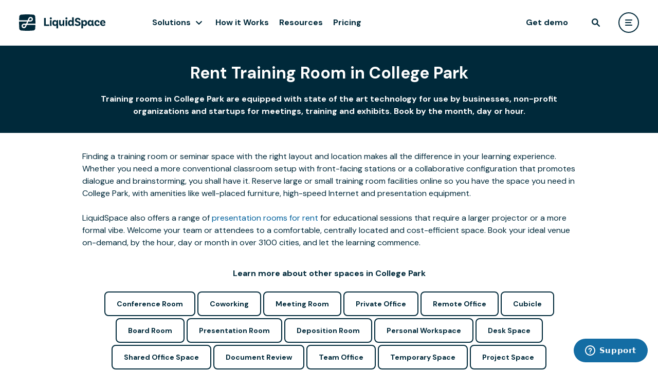

--- FILE ---
content_type: text/html; charset=utf-8
request_url: https://liquidspace.com/US/GA/college-park/training-room-rental
body_size: 11392
content:

<!DOCTYPE html>
<html lang="en">
<head prefix="og: http://ogp.me/ns# ls:https://liquidspace.com/ns#">
   
   

   <meta name="theme-color" content="#FFFFFF" />
<link rel="icon" type="image/svg+xml" href="https://content-fd.liquidspace.com/images/logo/favicon.svg?v=5658f46c79">
<link rel="icon" type="image/png" href="https://content-fd.liquidspace.com/images/logo/favicon.png?v=97f8c4fbfc">
<link rel="icon" sizes="192x192" href="https://content-fd.liquidspace.com/images/logo/logo-192.png?v=0c018ada3f" />
<link rel="icon" sizes="310x310" href="https://content-fd.liquidspace.com/images/logo/logo-310.png?v=9a6b32f936" />


<meta name="apple-mobile-web-app-title" content="LiquidSpace">
<meta name="apple-mobile-web-app-status-bar-style" content="black-translucent" />
<link rel="apple-touch-icon" href="https://content-fd.liquidspace.com/images/logo/apple-touch-icon.png?v=f415733b6b" />


<meta name="application-name" content="LiquidSpace" />


      <meta name="viewport" content="width=device-width, initial-scale=1.0" />
         <meta property="fb:app_id" content="1274466275913685" />
      <meta name="twitter:card" content="summary_large_image">
   <meta name="twitter:site" content="@LiquidSpace">
   <link rel="preconnect" href="https://fonts.googleapis.com">
   <link rel="preconnect" href="https://fonts.gstatic.com" crossorigin>
   <link href="https://fonts.googleapis.com/css2?family=DM+Sans:ital,wght@0,400;0,500;0,700;1,400;1,500;1,700&display=swap" rel="preload" as="style" onload="this.onload=null;this.rel='stylesheet'">

   <link rel="preconnect" href="https://fonts.gstatic.com">
   <link href="https://fonts.googleapis.com/css2?family=Inter:wght@300;400;500;600&display=swap" rel="preload" as="style" onload="this.onload=null;this.rel='stylesheet'">

   
<script>_initialUserModel = {"id":null,"email":null,"encryptedEmail":null,"firstName":null,"lastName":null,"fullName":null,"monthyInterest":false,"roles":[],"memberType":null,"basicRole":null,"imageUrl":null,"ssoLoginType":null,"IsEnterprise":false,"EnterpriseAccount":null,"EnterpriseAccountPortalUrl":null,"enterpriseAccountAdmin":[],"socialVisibility":0};</script>
<script>_initialBrandedModel = null;</script>


   
   <title>Rent Training Room in College Park</title>
   <link href="https://content-fd.liquidspace.com/dist/css/styleguide-c0-cab973287f.css?v=cab973287f" media="all" rel="stylesheet" type="text/css"></link>
   
   
<link href="https://content-fd.liquidspace.com/dist/css/liquidspace-6428684ad3.common-c0.css?v=6428684ad3" media="all" rel="stylesheet" type="text/css"></link>   
   <meta name="description" content="Rent training rooms in College Park equipped with state of the art technology for meetings training and exhibits" />
   <link rel="canonical" href="https://liquidspace.com/us/ga/college-park/training-room-rental" />


   <link href="https://content-fd.liquidspace.com/dist/css/landingpage-common-c0-a1e7462eac.css?v=a1e7462eac" media="all" rel="stylesheet" type="text/css"></link>


   <link href="https://content-fd.liquidspace.com/dist2/8366.816ab4718cfb6b70933f.css?v=41887afe51" media="all" rel="stylesheet" type="text/css"></link>
<link href="https://content-fd.liquidspace.com/dist2/5902.8c5b220bf6f482881a90.css?v=68b329da98" media="all" rel="stylesheet" type="text/css"></link>
<link href="https://content-fd.liquidspace.com/dist2/6935.f275ab275aecc594e13a.css?v=8bffd9a1a7" media="all" rel="stylesheet" type="text/css"></link>
<link href="https://content-fd.liquidspace.com/dist2/9710.8c5b220bf6f482881a90.css?v=68b329da98" media="all" rel="stylesheet" type="text/css"></link>
<link href="https://content-fd.liquidspace.com/dist2/GenericPage.6da9821483f58c191c23.css?v=ed4f24545c" media="all" rel="stylesheet" type="text/css"></link>

</head>
<body class=" p1 pb page-landingpage page-landingpage-workspacetype" >
   
   
   <div class="page-wrapper">
<div id="header-wrapper" class="header-wrapper" 
     data-classname="" 
     data-fluid="false" 
     data-nosearch="false" 
     data-redirecttomyliquidspaceaftersignin="false">
   <header class="header"></header>
   <div class="header-placeholder"></div>
</div>
         
      
      <div id="wrapper" class="">
         <main class="page">
            


<div class="xsection x-header pw">
   <div class="xsection-content">
      <h1 class="h4">
         Rent Training Room in College Park
      </h1>
      <h2 class="h7">Training rooms in College Park are equipped with state of the art technology for use by businesses, non-profit organizations and startups for meetings, training and exhibits. Book by the month, day or hour.</h2>
   </div>
</div>
<div class="xsection body">
   <div class="xsection-content">Finding a training room or seminar space with the right layout and location makes all the difference in your learning experience. Whether you need a more conventional classroom setup with front-facing stations or a collaborative configuration that promotes dialogue and brainstorming, you shall have it. Reserve large or small training room facilities online so you have the space you need in College Park, with amenities like well-placed furniture, high-speed Internet and presentation equipment.
<br/><br/>
LiquidSpace also offers a range of <a href="/presentation-room-rentals">presentation rooms for rent</a> for educational sessions that require a larger projector or a more formal vibe. Welcome your team or attendees to a comfortable, centrally located and cost-efficient space. Book your ideal venue on-demand, by the hour, day or month in over 3100 cities, and let the learning commence.</div>
</div>
   <div class="xsection learn-about-other-types">
      <div class="xsection-content">
         <div class="h7">
            Learn more about other spaces
               in College Park
         </div>
                     <a href="/US/GA/college-park/conference-rooms" class="ocean-inverted-button">Conference Room</a>
            <a href="/US/GA/college-park/coworking-space" class="ocean-inverted-button">Coworking</a>
            <a href="/US/GA/college-park/meeting-rooms" class="ocean-inverted-button">Meeting Room</a>
            <a href="/US/GA/college-park/personal-workspaces" class="ocean-inverted-button">Private Office</a>
            <a href="/US/GA/college-park/remote-office-space" class="ocean-inverted-button">Remote Office</a>
            <a href="/US/GA/college-park/cubicle-rentals" class="ocean-inverted-button">Cubicle</a>
            <a href="/US/GA/college-park/boardroom-rentals" class="ocean-inverted-button">Board Room</a>
            <a href="/US/GA/college-park/presentation-room-rentals" class="ocean-inverted-button">Presentation Room</a>
            <a href="/US/GA/college-park/deposition-meeting-rooms" class="ocean-inverted-button">Deposition Room</a>
            <a href="/US/GA/college-park/personal-workspace" class="ocean-inverted-button">Personal Workspace</a>
            <a href="/US/GA/college-park/desk-space" class="ocean-inverted-button">Desk Space</a>
            <a href="/US/GA/college-park/team-offices" class="ocean-inverted-button">Shared Office Space</a>
            <a href="/US/GA/college-park/document-review-space" class="ocean-inverted-button">Document Review</a>
         <a class="ocean-inverted-button" href="/US/GA/college-park/find-team-office">Team Office</a>
         <a class="ocean-inverted-button" href="/US/GA/college-park/find-temporary-space">Temporary Space</a>
         <a class="ocean-inverted-button" href="/US/GA/college-park/find-project-space">Project Space</a>
         <a class="ocean-inverted-button" href="/US/GA/college-park/find-satellite-office">Satellite Office</a>

      </div>
   </div>
   <div class="xsection null-form" id="nullState">
      <div class="xsection-content">
         <h2 class="h5">
                     Looking for a Training Room in College Park?
         </h2>
         <div class="validation-summary lbl1" data-bind="visible: showServerErrors()" style="display: none;">
   <ul>
      <!-- ko foreach: serverErrors -->
      <li data-bind="html: $data, visible: $parent.showServerErrors()" style="display: none;"></li>
      <!-- /ko -->
   </ul>
</div>
<div class="null-form-wrapper">
   <div>
      <div class="null-form-signin">
         <div class="h7">
            What to expect
         </div>
         <div data-bind="visible: !userIsAuthenticated()">
            <a href="javascript:void(0)" data-bind="click: signInFunc">Log in</a> to update your preferences
         </div>
      </div>
      <div class="what-to-expect">
         
         <div>
            LiquidSpace is a commercial real-estate network with publicly transactable spaces and private member only space.
         </div>
         <ul>
            <li>Tell us what you are looking for</li>
            <li>We’ll tap our network of flexible space partners including exclusive off the market options.</li>
            <li>You’ll get tailored proposals.</li>
            <li>Compare, tour and book the right space.</li>
         </ul>
      </div>
   </div>
   <div>
      <div class="concierge-form-wrapper" data-bind="css: { isSubmitted: isSubmitted, showValidationMessages: showValidationMessages }, validationOptions: { messagesOnModified: false, decorateInputElement: true }">
   <div data-bind="visible: step() == 1">
      <div style="overflow: hidden; position: relative;">
         <!-- fake fields are a workaround for chrome autofill getting the wrong fields -->
         <input style="position: absolute; top: -10000px; left: -10000px;" type="text" name="fakeusernameremembered" aria-label="fake username" tabindex="-1" />
         <input style="position: absolute; top: -10000px; left: -10000px;" type="password" name="fakepasswordremembered" aria-label="fake password" tabindex="-1" />
      </div>

      <div class="fl">
         <input data-bind="value:&#32;FullName,&#32;attr:&#32;{&#32;readonly:&#32;userIsAuthenticated&#32;}" id="FullName" name="FullName" placeholder="Full&#32;name" type="text" value="" />
         <label>Full name</label>
      </div>
      <div class="fl">
         <input data-bind="value:&#32;Email,&#32;attr:&#32;{&#32;readonly:&#32;userIsAuthenticated&#32;}" data-val="true" data-val-email="Email&#32;is&#32;not&#32;valid" data-val-email-regexpattern="^(([^&lt;&gt;()[\]\\.,;:\s@\&quot;]+(\.[^&lt;&gt;()[\]\\.,;:\s@\&quot;]+)*)|(\&quot;.+\&quot;))@((\[[0-9]{1,3}\.[0-9]{1,3}\.[0-9]{1,3}\.[0-9]{1,3}\])|(([a-zA-Z\-0-9]+\.)+[a-zA-Z]{2,}))$" data-val-required="Email&#32;is&#32;required" id="Email" name="Email" placeholder="Email" type="text" value="" />
         <label>Email</label>
      </div>
      <div class="fl">
         <input data-bind="value:&#32;PhoneNumber" data-val="true" data-val-phonenumber="PhoneNumber&#32;is&#32;not&#32;valid" data-val-phonenumber-allowinternational="True" id="PhoneNumber" name="PhoneNumber" placeholder="Phone" type="text" value="" />
         <label>Phone</label>
      </div>
      <div class="fl">
         <input data-bind="value:&#32;Company" id="Company" name="Company" placeholder="Company" type="text" value="" />
         <label>Company</label>
      </div>
      <div class="fl" data-bind="visible: !userIsAuthenticated()">
         <input data-bind="value:&#32;Password" data-val="true" data-val-length="Password&#32;must&#32;be&#32;8-64&#32;characters&#32;long" data-val-length-max="64" data-val-length-min="8" data-val-passwordstrength="Password&#32;strength&#32;must&#32;be&#32;at&#32;least&#32;Weak" data-val-passwordstrength-passwordstrengthtype="Weak" data-val-required="Password&#32;is&#32;required" id="Password" name="Password" placeholder="Password&#32;(6-64&#32;characters)" type="password" />
         <label>Password (6-64 characters)</label>
      </div>

      <button class="orange-button" data-bind="click: function(){goToStep(2)}">Next. Add Office Requirements</button>

      <div class="sb sending-terms">
         By submitting, you accept the LiquidSpace
         <a target="_blank" href="/terms/terms-of-use">Terms of Use</a> and <a target="_blank" href="/terms/privacy-policy">Privacy Policy</a>.
      </div>
   </div>
   <div style="display: none;" data-bind="visible: step() == 2">
      <div class="h7 nlp-input-label">For how long?</div>
      <div class="nlp-checkbuttons">
         <div class="nlp-checkbutton" data-bind="css: { 'nlp-checkbutton--checked': isHourly, pw: isHourly, h7: isHourly }, click: function(){ setReservationMethod(null) }">Hours or Days</div>
         <div class="nlp-checkbutton" data-bind="css: { 'nlp-checkbutton--checked': isMonthly, pw: isMonthly, h7: isMonthly }, click: function(){ setReservationMethod(Enum.WorkspaceReservationMethod.Period) }">Months or Years</div>
         <div class="clear"></div>
      </div>
      <!-- ko if: showSpaceTypesDropdown -->
      <div class="h7 nlp-input-label">Select space type</div>
      <div data-bind="component: { name: 'dropdown', params: { options: spaceTypes, value: searchRequest.SpaceTypes, caption: 'Space type' } }"></div>
      <!-- /ko -->
      <div class="h7 nlp-input-label">For how many people?</div>
      <input type="text" value="" data-bind="numeric, value: searchRequest.WorkspaceCapacity" placeholder="EX: 20" maxlength="3" />
      <div class="h7 nlp-input-label">Message</div>
      <textarea class="nlp-textarea" placeholder="When are you planning to move in? Is there something special you need?" data-bind="textinput: searchRequest.Message"></textarea>

      <button class="orange-button" data-bind="click: submit, jqButton: { label: savePrferencesLabel(), disabled: isSubmitted() }"></button>
   </div>
</div>

   </div>
</div>
      </div>
   </div>
<div class="xsection explore-amenities">
   <div class="xsection-content">
      <div class="h5">Amenities and Services for your Office Space</div>
      <ul>
            <li>
               <a class="explore-amenity" href="/office-with-24-7-access">
                  <div class="explore-amenity-icon explore-amenity-icon--access247"></div>
                  <div>24/7 Access</div>
               </a>
            </li>
            <li>
               <a class="explore-amenity" href="/accesible-workspace">
                  <div class="explore-amenity-icon explore-amenity-icon--accessibility"></div>
                  <div>Accessibility</div>
               </a>
            </li>
            <li>
               <a class="explore-amenity" href="/office-with-bike-rack">
                  <div class="explore-amenity-icon explore-amenity-icon--bikerack"></div>
                  <div>Bike Rack</div>
               </a>
            </li>
            <li>
               <a class="explore-amenity" href="/office-with-catering">
                  <div class="explore-amenity-icon explore-amenity-icon--catering"></div>
                  <div>Catering</div>
               </a>
            </li>
            <li>
               <a class="explore-amenity" href="/office-with-coffee-tea">
                  <div class="explore-amenity-icon explore-amenity-icon--coffeetea"></div>
                  <div>Coffee/Tea</div>
               </a>
            </li>
            <li>
               <a class="explore-amenity" href="/office-with-locking-door">
                  <div class="explore-amenity-icon explore-amenity-icon--doorwithlock"></div>
                  <div>Door w/Lock</div>
               </a>
            </li>
            <li>
               <a class="explore-amenity" href="/filming-photography-office">
                  <div class="explore-amenity-icon explore-amenity-icon--filmingallowed"></div>
                  <div>Filming Allowed</div>
               </a>
            </li>
            <li>
               <a class="explore-amenity" href="/office-with-water">
                  <div class="explore-amenity-icon explore-amenity-icon--filteredwater"></div>
                  <div>Filtered Water</div>
               </a>
            </li>
            <li>
               <a class="explore-amenity" href="/office-with-receptionist">
                  <div class="explore-amenity-icon explore-amenity-icon--hostedreception"></div>
                  <div>Hosted Reception</div>
               </a>
            </li>
            <li>
               <a class="explore-amenity" href="/office-with-kitchen">
                  <div class="explore-amenity-icon explore-amenity-icon--kitchen"></div>
                  <div>Kitchen</div>
               </a>
            </li>
            <li>
               <a class="explore-amenity" href="/office-with-mailbox">
                  <div class="explore-amenity-icon explore-amenity-icon--mailboxservices"></div>
                  <div>Mailbox Services</div>
               </a>
            </li>
            <li>
               <a class="explore-amenity" href="/office-with-meeting-room">
                  <div class="explore-amenity-icon explore-amenity-icon--meetingrooms"></div>
                  <div>Meeting Rooms</div>
               </a>
            </li>
            <li>
               <a class="explore-amenity" href="/office-with-restaurant-access">
                  <div class="explore-amenity-icon explore-amenity-icon--onsiterestaurant"></div>
                  <div>On-Site Restaurant</div>
               </a>
            </li>
            <li>
               <a class="explore-amenity" href="/office-with-parking">
                  <div class="explore-amenity-icon explore-amenity-icon--parking"></div>
                  <div>Parking</div>
               </a>
            </li>
            <li>
               <a class="explore-amenity" href="/pet-friendly-office">
                  <div class="explore-amenity-icon explore-amenity-icon--petfriendly"></div>
                  <div>Pet Friendly</div>
               </a>
            </li>
            <li>
               <a class="explore-amenity" href="/office-with-phone">
                  <div class="explore-amenity-icon explore-amenity-icon--phone"></div>
                  <div>Phone</div>
               </a>
            </li>
            <li>
               <a class="explore-amenity" href="/office-with-print-scan-copy">
                  <div class="explore-amenity-icon explore-amenity-icon--printscancopy"></div>
                  <div>Print/Scan/Copy</div>
               </a>
            </li>
            <li>
               <a class="explore-amenity" href="/conference-room-with-projector">
                  <div class="explore-amenity-icon explore-amenity-icon--projector"></div>
                  <div>Projector</div>
               </a>
            </li>
            <li>
               <a class="explore-amenity" href="/board-room-with-setup">
                  <div class="explore-amenity-icon explore-amenity-icon--roomsetup"></div>
                  <div>Room set-up</div>
               </a>
            </li>
            <li>
               <a class="explore-amenity" href="/office-with-shower">
                  <div class="explore-amenity-icon explore-amenity-icon--shower"></div>
                  <div>Shower</div>
               </a>
            </li>
            <li>
               <a class="explore-amenity" href="/office-with-storage">
                  <div class="explore-amenity-icon explore-amenity-icon--storage"></div>
                  <div>Storage</div>
               </a>
            </li>
            <li>
               <a class="explore-amenity" href="/conference-room-with-TV">
                  <div class="explore-amenity-icon explore-amenity-icon--tvmonitor"></div>
                  <div>TV/Monitor</div>
               </a>
            </li>
            <li>
               <a class="explore-amenity" href="/meeting-room-with-video-conferencing">
                  <div class="explore-amenity-icon explore-amenity-icon--videoconference"></div>
                  <div>Video Conference</div>
               </a>
            </li>
            <li>
               <a class="explore-amenity" href="/conference-room-with-whiteboard">
                  <div class="explore-amenity-icon explore-amenity-icon--whiteboard"></div>
                  <div>Whiteboard</div>
               </a>
            </li>
            <li>
               <a class="explore-amenity" href="/office-with-wifi">
                  <div class="explore-amenity-icon explore-amenity-icon--wifi"></div>
                  <div>Wifi</div>
               </a>
            </li>
            <li>
               <a class="explore-amenity" href="/office-with-window">
                  <div class="explore-amenity-icon explore-amenity-icon--windowview"></div>
                  <div>Window View</div>
               </a>
            </li>
         
         <li></li>
         <li></li>
         <li></li>
         <li></li>
         <li></li>
         <li></li>
         <li></li>
         <li></li>
      </ul>
   </div>
</div>
<div class="xsection testimonials">
   <div class="xsection-content">
      <div class="testimonials-wrapper">
            <div class="testimonial p1">
               <div class="quote">The process was smooth and I like that LiquidSpaces was so responsive. I was frustrated with the 50-page aggressive lease for 3 years that we received for another office space. Out of frustration I hit Google with a query I got to LiquidSpace. I found our team space quickly and simply and DASH® was clear and to the point.</div>
               <div class="h7">Natalia Panowicz</div>
               <div class="sb">COO, Codility</div>
            </div>
            <div class="testimonial p1">
               <div class="quote">With LiquidSpace, I&#8217;m assured the best workspace for my constantly evolving and revolving needs&#8212;whether it&#8217;s a professional conference room for a multiple client work session, a larger community venue for a lengthy off-site training day, or just some quiet workspace away from my (sometimes distracting!) home office.</div>
               <div class="h7">Eve Connell</div>
               <div class="sb">Writer, Editor, Trainer</div>
            </div>
            <div class="testimonial p1">
               <div class="quote">When a representative from a company that sends court reporters to take depositions called to see if we had a Walnut Creek location. I was happy to tell her about LiquidSpace. All you have to do is sign up. Membership is free and with LiquidSpace you can find, book, and pay for the conference room use on the LiquidSpace website.</div>
               <div class="h7">Kathy Young</div>
               <div class="sb">Manager, The 580 Executive Center</div>
            </div>
            <div class="testimonial p1">
               <div class="quote">The team was small, so working out of a shared space makes a lot of sense for us. Not only do we avoid the cabin fever of working together as a tiny team, but we also get shared amenities and services. As COO, that means I don&#8217;t have to deal with the hassles of being office manager, like ordering toilet paper and arranging for cleaning. The flexibility of the LiquidSpace platform was also really compelling. We booked on month-to-month terms so we can scale up our space to match team size as we need it.</div>
               <div class="h7">Daniel Yaffe</div>
               <div class="sb">Co-Founder, AnyRoad</div>
                  <div class="mt-px20">
                     <a class="orange-button" href="/customer-stories/AnyRoad">Read Customer Story</a>
                  </div>
            </div>
      </div>
         <div class="testimonials-indicatior-wrapper">
               <a href="javascript:void(0)" class="testimonials-indicatior selected" onclick="showTestimonial(0)"></a>
               <a href="javascript:void(0)" class="testimonials-indicatior " onclick="showTestimonial(1)"></a>
               <a href="javascript:void(0)" class="testimonials-indicatior " onclick="showTestimonial(2)"></a>
               <a href="javascript:void(0)" class="testimonials-indicatior " onclick="showTestimonial(3)"></a>
         </div>
   </div>
</div>
<div class="xsection nlp-earn-money">
   <div class="xsection-content">
      <div class="h5">Earn money by sharing your extra office space</div>
      <a href="/share-office-meeting-space" class="ocean-button">List Space</a>
   </div>
</div>

   
   

         </main>
      </div>
   </div>

<footer class="ftr" role="contentinfo">
   <div class="ftl-container">
      <div class="ftr-header">
         <a href="/" class="ftr-header-logo" title="LiquidSpace"></a>
         <div class="ftr-header-links">
            <a class="ftr-header-svglink" href="https://www.linkedin.com/company/liquidspace" target="_blank" aria-label="liquidspace linkedin">
               <svg xmlns="http://www.w3.org/2000/svg" width="32" height="32" fill="transparent" viewBox="0 0 24 24">
                  <rect class="ftr-header-svglink-fill" width="23.396" height="23.396" x=".302" y=".302" stroke="#fff" stroke-width=".604" rx="11.698" />
                  <path class="ftr-header-svglink-text" fill="#fff" d="M7 8.162c0-.337.113-.615.338-.834.225-.219.518-.328.878-.328.354 0 .64.108.86.323.225.222.337.512.337.869 0 .323-.11.592-.328.808-.225.222-.521.333-.888.333h-.01c-.354 0-.64-.11-.859-.333A1.146 1.146 0 0 1 7 8.162ZM7.125 17v-6.748h2.143V17H7.125Zm3.33 0h2.143v-3.768c0-.235.026-.417.078-.545.09-.23.226-.423.41-.58.183-.16.413-.238.69-.238.72 0 1.081.508 1.081 1.525V17H17v-3.869c0-.996-.225-1.752-.676-2.267-.45-.516-1.045-.773-1.785-.773-.83 0-1.477.374-1.94 1.121v.02h-.01l.01-.02v-.96h-2.143c.013.216.019.886.019 2.01 0 1.125-.006 2.704-.02 4.738Z" />
               </svg>
            </a>
            <button class="ftr-header-button showContactUsFormFromFooter">Contact Us</button>
         </div>
      </div>
      <div class="ftr-categories">
      <div id="GET STARTED" class="ftr-category">
         <div class="ftr-category-header">GET STARTED</div>
         <div class="ftr-category-items">
                     <button class="ftr-category-item ftr-category-item-btn showEnterpriseFormFromFooter">Get Demo</button>
                     <a href="/search" class="ftr-category-item" data-label="Find Space">Find Space</a>
                     <a href="/share-office-meeting-space" class="ftr-category-item" data-label="Become a Host">Become a Host</a>
                     <a href="/pricing" class="ftr-category-item" data-label="Pricing">Pricing</a>
         </div>
      </div>
      <div id="PORTFOLIO STRATEGY" class="ftr-category">
         <div class="ftr-category-header">PORTFOLIO STRATEGY</div>
         <div class="ftr-category-items">
                     <a href="/scenario-modeler" class="ftr-category-item" data-label="Scenario Modeler">Scenario Modeler</a>
                     <a href="/hub-locator" class="ftr-category-item" data-label="Hub Locator">Hub Locator</a>
         </div>
      </div>
      <div id="WORKSPACE ACCESS" class="ftr-category">
         <div class="ftr-category-header">WORKSPACE ACCESS</div>
         <div class="ftr-category-items">
                     <a href="/flexible-office-space" class="ftr-category-item" data-label="On-Demand Workspace">On-Demand Workspace</a>
                     <a href="/dedicated-office-space" class="ftr-category-item" data-label="Private Office Space">Private Office Space</a>
         </div>
      </div>
      <div id="WORKPLACE OPERATIONS" class="ftr-category">
         <div class="ftr-category-header">WORKPLACE OPERATIONS</div>
         <div class="ftr-category-items">
                     <a href="/workplace-manager" class="ftr-category-item" data-label="Workplace Manager">Workplace Manager</a>
                     <a href="/license-administrator" class="ftr-category-item" data-label="License Administrator">License Administrator</a>
                     <a href="/license-administrator#transactions" class="ftr-category-item" data-label="Transaction Manager">Transaction Manager</a>
                     <a href="/license-administrator#payments" class="ftr-category-item" data-label="Payments Manager">Payments Manager</a>
         </div>
      </div>
      <div id="EMPLOYEE EXPERIENCE" class="ftr-category">
         <div class="ftr-category-header">EMPLOYEE EXPERIENCE</div>
         <div class="ftr-category-items">
                     <a href="/team-connect" class="ftr-category-item" data-label="Team Connect">Team Connect</a>
         </div>
      </div>
      <div id="ENTERPRISE SECURITY" class="ftr-category">
         <div class="ftr-category-header">ENTERPRISE SECURITY</div>
         <div class="ftr-category-items">
                     <a href="/data-security#data-security" class="ftr-category-item" data-label="Data Security">Data Security</a>
                     <a href="/data-security#privacy-protection" class="ftr-category-item" data-label="Privacy Protection">Privacy Protection</a>
                     <a href="/data-security#compliance" class="ftr-category-item" data-label="Compliance">Compliance</a>
         </div>
      </div>
      <div id="INTEGRATIONS" class="ftr-category">
         <div class="ftr-category-header">INTEGRATIONS</div>
         <div class="ftr-category-items">
                     <a href="/integrations#hris" class="ftr-category-item" data-label="HRIS User Provisioning">HRIS User Provisioning</a>
                     <a href="/integrations#iwms" class="ftr-category-item" data-label="IWMS Integration">IWMS Integration</a>
                     <a href="/integrations#sso" class="ftr-category-item" data-label="SSO &amp; SCIM">SSO &amp; SCIM</a>
                     <a href="/integrations#communication" class="ftr-category-item" data-label="Communication Tools">Communication Tools</a>
                     <a href="/integrations#bi" class="ftr-category-item" data-label="BI &amp; Reporting">BI &amp; Reporting</a>
         </div>
      </div>
      <div id="ABOUT" class="ftr-category">
         <div class="ftr-category-header">ABOUT</div>
         <div class="ftr-category-items">
                     <a href="/how-it-works" class="ftr-category-item" data-label="How it Works">How it Works</a>
                     <a href="https://resources.liquidspace.com" class="ftr-category-item" data-label="Resources">Resources</a>
                     <a href="https://resources.liquidspace.com/tag/case-study" class="ftr-category-item" data-label="Case Studies">Case Studies</a>
                     <a href="https://support.liquidspace.com/hc/en-us" class="ftr-category-item" data-label="Help Center">Help Center</a>
                     <a href="/faq" class="ftr-category-item" data-label="FAQ">FAQ</a>
         </div>
      </div>
      </div>
      <div class="row">
         <div class="col">
            <div class="ftr-line"></div>
         </div>
      </div>
      <div class="ftr-footer">
         <div class="ftr-footer-copyright">
            © LiquidSpace, 2026
         </div>
         <div class="ftr-footer-links">
            <a href="/terms/terms-of-use" target="_blank">Terms of Use</a>
            <a href="/terms/privacy-policy" target="_blank">Privacy Policy</a>
         </div>
      </div>
   </div>
</footer>

   
   
   

   <script src="//ajax.googleapis.com/ajax/libs/jquery/3.5.1/jquery.min.js" type="text/javascript"></script>
<script src="//ajax.googleapis.com/ajax/libs/jqueryui/1.13.3/jquery-ui.min.js" type="text/javascript"></script>
<script src="//cdnjs.cloudflare.com/ajax/libs/jquery-validate/1.21.0/jquery.validate.min.js" type="text/javascript"></script>
<script src="//cdnjs.cloudflare.com/ajax/libs/jquery-validation-unobtrusive/3.2.6/jquery.validate.unobtrusive.min.js" type="text/javascript"></script>
<script src="//cdn.jsdelivr.net/npm/@reduxjs/toolkit@1.7.2/dist/redux-toolkit.umd.min.js" type="text/javascript"></script>
<script src="//cdn.jsdelivr.net/npm/@reduxjs/toolkit@1.7.2/dist/query/rtk-query.umd.min.js" type="text/javascript"></script>
<script src="//cdnjs.cloudflare.com/ajax/libs/popper.js/2.11.6/umd/popper.min.js" type="text/javascript"></script>
<script src="//cdn.jsdelivr.net/npm/tippy.js@6/dist/tippy.umd.min.js" type="text/javascript"></script>

   

<script type="text/javascript" src="/scripts/config?deploymentId=2026.1.21.1&amp;gtmType=General"></script>


<script type="text/javascript">
   window.recaptchaOptions = {      
      enterprise: true,
   };
</script>


<!-- Google Tag Manager -->
<noscript><iframe src="//www.googletagmanager.com/ns.html?id=GTM-VJZN" height="0" width="0" style="display:none;visibility:hidden"></iframe></noscript>
<!-- End Google Tag Manager -->

<script src="https://content-fd.liquidspace.com/dist/js/commonjs-c0-2e5f1964e1.js?v=2e5f1964e1" type="text/javascript"></script>
   <script src="https://content-fd.liquidspace.com/dist2/runtime.5dc1df787d5b14acbffb.js?v=60f7f3a475" type="text/javascript"></script>
<script src="https://content-fd.liquidspace.com/dist2/7595.98eae46cc26d2022bd41.js?v=b6eb27795e" type="text/javascript"></script>
<script src="https://content-fd.liquidspace.com/dist2/ComponentsLib.a165bbef92d24267cd74.js?v=562bd93027" type="text/javascript"></script>
<script src="https://content-fd.liquidspace.com/dist/js/LSHelper-c0-c05b408467.js?v=c05b408467" type="text/javascript"></script><script src="https://content-fd.liquidspace.com/dist/js/knockout-c0-a9e912d45a.js?v=a9e912d45a" type="text/javascript"></script><script src="https://content-fd.liquidspace.com/dist/js/conciergeRequest-c0-d7638dc2bf.js?v=d7638dc2bf" type="text/javascript"></script><script src="https://content-fd.liquidspace.com/dist/js/imageUpload-c0-08d93f2b6f.js?v=08d93f2b6f" type="text/javascript"></script><script src="https://content-fd.liquidspace.com/dist/js/liquidspace-f1088f210e.common-c0.js?v=f1088f210e" type="text/javascript"></script>
<script type="text/javascript">
                      showTestimonial = function (i) {
                         $('.testimonial').css('transform', 'translateX(-' + (i * 100) + '%)');
                         $('.testimonials-indicatior').removeClass('selected');
                         $($('.testimonials-indicatior')[i]).addClass('selected');
                      }

                      LSHelper.ga.trackVPV({
                         pageName: "/vpv/city-page" + window.location.pathname + window.location.search
                      });
</script>
<script src="https://content-fd.liquidspace.com/dist/js/conciergeRequestForm-c0-1b9f09e5e9.js?v=1b9f09e5e9" type="text/javascript"></script>
<script type="text/javascript">
      $(function () {
         conciergeRequestForm = new LP.ConciergeRequestForm({
            conciergeRequest: {"Password":null,"SupportedCountries":null,"Company":null,"CustomExpertName":null,"PhoneNumber":null,"SpaceExpertImageUrl":null,"FullName":null,"Email":null,"RegistrationType":43,"City":"College Park","SearchRequest":{"City":null,"State":null,"Country":null,"LocationIndex":null,"Message":null,"RFPSenderId":null,"RFPCollectionId":null,"RFPCompany":null,"ChainId":null,"SavedSearchStatus":0,"Id":"bb174eda-ff9d-4508-a20f-c7c82fddbec7","Address":"College Park, GA US","Latitude":null,"Longitude":null,"VenueGroupId":null,"VenueId":null,"CampaignId":null,"ExclusiveHotelsVenueGroupId":null,"IsFullTextSearch":false,"IsCurrentLocationSearch":false,"MinPrice":null,"MaxPrice":null,"SpaceTypes":9,"ReservationMethod":0,"StartTime":null,"ReservationStart":null,"ReservationLengthMinutes":60,"WorkspaceCapacity":6,"WorkspaceMaxCapacity":null,"AmenityIds":[],"NeighborhoodIds":[],"Distance":41667.0,"WorkspaceScenarioId":null,"MinSize":null,"MaxSize":null,"VenueClassifications":[],"SearchByANDCondition":false,"CreatedDate":null,"ModifiedDate":"0001-01-01T00:00:00","FromOnboarding":false,"Zoom":0,"UpdateSearchWhenMapMoves":false,"Environments":0,"SourceType":10,"SourceData":null,"ScorerNdx":null,"SortOrder":0,"CheckedMemberGroups":[],"OverrideDefaultMemberGroups":false,"ForcedMemberGroups":[],"BookingMethod":null,"LastModifiedUtc":"0001-01-01T00:00:00"},"ExistingSearchRequest":null},
            setSavedSearch: function(savedSearch) {
               if (savedSearch) {
                  this.searchRequest.Message(savedSearch.Message);
                  this.reservationMethodSelected(true);
                  this.searchRequest.ReservationMethod(savedSearch.ReservationMethod);
                  this.searchRequest.WorkspaceCapacity(savedSearch.WorkspaceCapacity);
               }
            },
            showSpaceTypesDropdown: false
         });
         ko.applyBindings(conciergeRequestForm, document.getElementById('nullState'));
      });
   </script>
<script type="text/javascript">
   LiquidSpaceConfig.ShowPortfolioManagerNavigationLinks = true;

</script>
<script src="https://content-fd.liquidspace.com/dist2/961.215807a6fd4320095dfd.js?v=3991e5c70c" type="text/javascript"></script>
<script src="https://content-fd.liquidspace.com/dist2/8240.1a5697cb29a1be0219ff.js?v=07a31a6183" type="text/javascript"></script>
<script src="https://content-fd.liquidspace.com/dist2/9785.d1f6f715006b835f84ce.js?v=f77277f545" type="text/javascript"></script>
<script src="https://content-fd.liquidspace.com/dist2/1448.154e8f07f137b0a2a680.js?v=889e6a7d49" type="text/javascript"></script>
<script src="https://content-fd.liquidspace.com/dist2/8322.8bcd158d3acea42500fc.js?v=8cd109a1be" type="text/javascript"></script>
<script src="https://content-fd.liquidspace.com/dist2/5058.d987bf13425a73d6fb2d.js?v=e8cecc7c73" type="text/javascript"></script>
<script src="https://content-fd.liquidspace.com/dist2/7550.f480fd7ede9b68f57aa6.js?v=6acd087596" type="text/javascript"></script>
<script src="https://content-fd.liquidspace.com/dist2/3517.58399ab2360735160d0e.js?v=966c593db3" type="text/javascript"></script>
<script src="https://content-fd.liquidspace.com/dist2/9326.2ca6cd392a3be21a7894.js?v=afb50a2123" type="text/javascript"></script>
<script src="https://content-fd.liquidspace.com/dist2/6265.5e439018df8e7ac8ad52.js?v=437986f8d2" type="text/javascript"></script>
<script src="https://content-fd.liquidspace.com/dist2/3197.76439f969d89d9cce040.js?v=00fa3276c1" type="text/javascript"></script>
<script src="https://content-fd.liquidspace.com/dist2/4625.2da95f58bacff8a3903c.js?v=785e320965" type="text/javascript"></script>
<script src="https://content-fd.liquidspace.com/dist2/7868.ab11919719d6ef99da30.js?v=1faf22814b" type="text/javascript"></script>
<script src="https://content-fd.liquidspace.com/dist2/8669.0960cb5afea78034c4d8.js?v=8592e16ebb" type="text/javascript"></script>
<script src="https://content-fd.liquidspace.com/dist2/3340.6c37d275ad0dbfc8a1bc.js?v=7908f18e5b" type="text/javascript"></script>
<script src="https://content-fd.liquidspace.com/dist2/6578.e528a40d5c5d5c8e205d.js?v=c3b2e9fd94" type="text/javascript"></script>
<script src="https://content-fd.liquidspace.com/dist2/5169.15a950301903ac6d2edd.js?v=5c723eb9d6" type="text/javascript"></script>
<script src="https://content-fd.liquidspace.com/dist2/338.aaf0ce5052ab5cf9233b.js?v=efa4f03799" type="text/javascript"></script>
<script src="https://content-fd.liquidspace.com/dist2/4348.5614e5b5c92690f1b032.js?v=b1dee69edf" type="text/javascript"></script>
<script src="https://content-fd.liquidspace.com/dist2/220.836ba24d422d1a34c0aa.js?v=9c5db122db" type="text/javascript"></script>
<script src="https://content-fd.liquidspace.com/dist2/GenericPage.bdfe35e2a5eddffdb2dc.js?v=487447f51d" type="text/javascript"></script>
<script type="text/javascript">
      //Zopim Live Chat Script
      function getURLParameter(name) {return decodeURIComponent((new RegExp('[?|&]' + name + '=' + '([^&;]+?)(&|#|;|$)').exec(location.search) || [, ""])[1].replace(/\+/g, '%20')) || null;};
      window.$zopim || (function (d, s) { var z = window.$zopim = function (c) { z._.push(c) }, $ = z.s = d.createElement(s), e = d.getElementsByTagName(s)[0]; z.set = function (o) { z.set._.push(o) }; z._ = []; z.set._ = []; $.async = !0; $.setAttribute('charset', 'utf-8'); $.src = '//v2.zopim.com/?2eOuqn8QtQSLbypp8JjefVd1tTXtEqyy'; z.t = +new Date; $.type = 'text/javascript'; e.parentNode.insertBefore($, e) })(document, 'script');
      if (getURLParameter('concierge')){$zopim(function () {$zopim.livechat.window.show();});}
   </script>

   <script src="https://content-fd.liquidspace.com/dist/js/messenger-c0-db4e0d7bd1.js?v=db4e0d7bd1" type="text/javascript"></script><script src="https://content-fd.liquidspace.com/dist/js/commonHub-c0-bbbd80ee4c.js?v=bbbd80ee4c" type="text/javascript"></script>      <div id="datepicker-portal"></div>
</body>
</html>


--- FILE ---
content_type: image/svg+xml
request_url: https://content-fd.liquidspace.com/images/icons/v4/amenities/ic-window.svg?v=4a6af855ba
body_size: 229
content:
<svg id="Layer_1" data-name="Layer 1" xmlns="http://www.w3.org/2000/svg" viewBox="0 0 32 32"><defs><style>.cls-1{fill:#00609C;}</style></defs><title>ic-window</title><path class="cls-1" d="M2.93,2V30H29.07V2ZM16.1,18.9a.93.93,0,1,1-.93.93A.93.93,0,0,1,16.1,18.9ZM3.87,11.8H13.2a.47.47,0,1,0,0-.93H3.87V9H8.53a.47.47,0,1,0,0-.93H3.87V4.8H28.13v9.33H3.87ZM28.13,29.07H3.87v-.93H28.13Zm0-1.87H3.87V15.07H15.53v3a1.85,1.85,0,1,0,.93-.06V15.07H28.13ZM3.87,3.87V2.93H28.13v.93Z"/></svg>

--- FILE ---
content_type: application/javascript
request_url: https://content-fd.liquidspace.com/dist2/GenericPage.bdfe35e2a5eddffdb2dc.js?v=487447f51d
body_size: 7616
content:
"use strict";(self.webpackChunklswebuicore=self.webpackChunklswebuicore||[]).push([[4771],{1433:(e,t,n)=>{n.d(t,{n:()=>r});const r={nav:"portal-nav-link",navActive:"portal-nav-link--selected"}},3964:(e,t,n)=>{n.d(t,{A:()=>a});var r=n(96540);const a=(0,r.forwardRef)((({color:e="currentColor",size:t=24,...n},a)=>r.createElement("svg",{ref:a,width:t,height:t,viewBox:"0 0 24 24",fill:"none",xmlns:"http://www.w3.org/2000/svg",...n},r.createElement("path",{fillRule:"evenodd",clipRule:"evenodd",d:"M19.057 9.29412C19.057 10.0088 18.4776 10.5882 17.7629 10.5882C17.0481 10.5882 16.4688 10.0088 16.4688 9.29412C16.4688 8.5794 17.0481 8 17.7629 8C18.4776 8 19.057 8.5794 19.057 9.29412ZM21.057 9.29412C21.057 11.1134 19.5822 12.5882 17.7629 12.5882C15.9436 12.5882 14.4688 11.1134 14.4688 9.29412C14.4688 7.47483 15.9436 6 17.7629 6C19.5822 6 21.057 7.47483 21.057 9.29412ZM17.7647 14.0586C17.2124 14.0586 16.7647 14.5063 16.7647 15.0586C16.7647 15.6109 17.2124 16.0586 17.7647 16.0586C19.4254 16.0586 20.5347 16.7364 21.2782 17.575C22.0481 18.4433 22.4318 19.4971 22.543 20.1642C22.6338 20.7089 23.149 21.077 23.6938 20.9862C24.2386 20.8954 24.6066 20.3801 24.5158 19.8354C24.3525 18.8554 23.8303 17.4386 22.7747 16.2481C21.6928 15.0279 20.0569 14.0586 17.7647 14.0586Z",fill:e}),r.createElement("mask",{id:"memberOutlineMask",fill:"white"},r.createElement("path",{fillRule:"evenodd",clipRule:"evenodd",d:"M14.7506 11.6822C16.121 10.5825 16.9983 8.89373 16.9983 7C16.9983 3.68629 14.312 1 10.9983 1C7.68458 1 4.99829 3.68629 4.99829 7C4.99829 8.96711 5.94492 10.7131 7.40749 11.8073C6.02426 12.4182 4.86067 13.3201 3.92793 14.3166C2.25018 16.1091 1.23884 18.2907 1.00905 19.8546C0.928757 20.401 1.30663 20.9091 1.85305 20.9894C2.39946 21.0697 2.90751 20.6918 2.9878 20.1454C3.14984 19.0426 3.94585 17.2242 5.3881 15.6834C6.80901 14.1653 8.77654 13 11.2556 13C13.7234 13 15.5515 14.1544 16.8374 15.6515C18.1441 17.173 18.8403 18.9969 19.009 20.1454C19.0893 20.6918 19.5974 21.0697 20.1438 20.9894C20.6902 20.9091 21.0681 20.401 20.9878 19.8546C20.7647 18.3364 19.9107 16.1603 18.3546 14.3485C17.4249 13.266 16.2274 12.296 14.7506 11.6822Z"})),r.createElement("path",{d:"M14.7506 11.6822L13.4989 10.1223L10.8673 12.234L13.983 13.529L14.7506 11.6822ZM7.40749 11.8073L8.21546 13.6369L11.3445 12.255L8.60559 10.2059L7.40749 11.8073ZM3.92793 14.3166L2.46777 12.9499H2.46777L3.92793 14.3166ZM1.00905 19.8546L2.9878 20.1454L1.00905 19.8546ZM1.85305 20.9894L1.56228 22.9681L1.5623 22.9681L1.85305 20.9894ZM2.9878 20.1454L4.96655 20.4361V20.4361L2.9878 20.1454ZM5.3881 15.6834L3.92793 14.3166H3.92793L5.3881 15.6834ZM16.8374 15.6515L18.3546 14.3485L16.8374 15.6515ZM19.009 20.1454L17.0303 20.4361V20.4361L19.009 20.1454ZM20.1438 20.9894L20.4345 22.9681L20.4346 22.9681L20.1438 20.9894ZM20.9878 19.8546L22.9666 19.5639V19.5639L20.9878 19.8546ZM18.3546 14.3485L16.8374 15.6515L16.8374 15.6515L18.3546 14.3485ZM14.9983 7C14.9983 8.26159 14.4165 9.38594 13.4989 10.1223L16.0023 13.2421C17.8254 11.7792 18.9983 9.52587 18.9983 7H14.9983ZM10.9983 3C13.2074 3 14.9983 4.79086 14.9983 7H18.9983C18.9983 2.58172 15.4166 -1 10.9983 -1V3ZM6.99829 7C6.99829 4.79086 8.78915 3 10.9983 3V-1C6.58001 -1 2.99829 2.58172 2.99829 7H6.99829ZM8.60559 10.2059C7.62601 9.47304 6.99829 8.31009 6.99829 7H2.99829C2.99829 9.62413 4.26384 11.9532 6.20939 13.4088L8.60559 10.2059ZM5.3881 15.6834C6.16867 14.8494 7.11791 14.1216 8.21546 13.6369L6.59952 9.9778C4.9306 10.7148 3.55267 11.7908 2.46777 12.9499L5.3881 15.6834ZM2.9878 20.1454C3.14982 19.0428 3.94571 17.2244 5.3881 15.6834L2.46777 12.9499C0.554656 14.9938 -0.672136 17.5387 -0.969705 19.5639L2.9878 20.1454ZM2.14381 19.0106C2.69021 19.0909 3.06809 19.599 2.9878 20.1454L-0.969705 19.5639C-1.21058 21.2031 -0.0769578 22.7273 1.56228 22.9681L2.14381 19.0106ZM1.00905 19.8546C1.08934 19.3082 1.59739 18.9303 2.14379 19.0106L1.5623 22.9681C3.20154 23.209 4.72568 22.0754 4.96655 20.4361L1.00905 19.8546ZM3.92793 14.3166C2.25002 16.1093 1.23881 18.291 1.00905 19.8546L4.96655 20.4361C5.06088 19.7942 5.64168 18.3392 6.84827 17.0501L3.92793 14.3166ZM11.2556 11C8.09305 11 5.6278 12.5005 3.92793 14.3166L6.84827 17.0501C7.99022 15.83 9.46004 15 11.2556 15V11ZM18.3546 14.3485C16.7767 12.5113 14.4291 11 11.2556 11V15C13.0176 15 14.3263 15.7975 15.3201 16.9546L18.3546 14.3485ZM20.9878 19.8546C20.7647 18.3364 19.9107 16.1603 18.3546 14.3485L15.3201 16.9546C16.3774 18.1857 16.9159 19.6575 17.0303 20.4361L20.9878 19.8546ZM19.8531 19.0106C20.3995 18.9303 20.9075 19.3082 20.9878 19.8546L17.0303 20.4361C17.2712 22.0754 18.7953 23.209 20.4345 22.9681L19.8531 19.0106ZM19.009 20.1454C18.9288 19.599 19.3066 19.0909 19.853 19.0106L20.4346 22.9681C22.0738 22.7273 23.2074 21.2031 22.9666 19.5639L19.009 20.1454ZM16.8374 15.6515C18.1441 17.173 18.8403 18.9969 19.009 20.1454L22.9666 19.5639C22.6891 17.6758 21.6774 15.1477 19.8718 13.0454L16.8374 15.6515ZM13.983 13.529C15.1209 14.002 16.0731 14.7617 16.8374 15.6515L19.8718 13.0454C18.7766 11.7702 17.3339 10.5901 15.5182 9.83537L13.983 13.529Z",fill:"white",mask:"url(#memberOutlineMask)"}),r.createElement("path",{fillRule:"evenodd",clipRule:"evenodd",d:"M13 7C13 8.10457 12.1046 9 11 9C9.89543 9 9 8.10457 9 7C9 5.89543 9.89543 5 11 5C12.1046 5 13 5.89543 13 7ZM15 7C15 9.20914 13.2091 11 11 11C8.79086 11 7 9.20914 7 7C7 4.79086 8.79086 3 11 3C13.2091 3 15 4.79086 15 7ZM11.0002 13C7.59509 13 5.56058 14.7316 4.41811 16.4453C3.85611 17.2883 3.50879 18.1243 3.30147 18.7463C3.19729 19.0588 3.12699 19.3218 3.08204 19.5106C3.05953 19.6051 3.04329 19.6814 3.03227 19.7365C3.02676 19.7641 3.02255 19.7863 3.01951 19.803L3.01581 19.8237L3.01458 19.8307L3.01412 19.8334L3.01393 19.8346C3.01384 19.8351 3.01376 19.8356 4.00016 20L3.01376 19.8356C2.92297 20.3804 3.29099 20.8956 3.83576 20.9864C4.37951 21.077 4.89383 20.7105 4.98604 20.1675L4.9861 20.1671L4.98628 20.166L4.9864 20.1653L4.98691 20.1626C4.98802 20.1565 4.99015 20.1451 4.99343 20.1287C4.99999 20.0959 5.01109 20.0433 5.02765 19.9738C5.06082 19.8345 5.11553 19.6287 5.19884 19.3787C5.36652 18.8757 5.6442 18.2117 6.08221 17.5547C6.93973 16.2684 8.40522 15 11.0002 15C13.5951 15 15.0606 16.2684 15.9181 17.5547C16.3561 18.2117 16.6338 18.8757 16.8015 19.3787C16.8848 19.6287 16.9395 19.8345 16.9727 19.9738C16.9892 20.0433 17.0003 20.0959 17.0069 20.1287C17.0102 20.1451 17.0123 20.1565 17.0134 20.1626L17.014 20.1658L17.014 20.166L17.014 20.1661L17.0142 20.1671L17.0143 20.1675C17.1065 20.7106 17.6208 21.077 18.1646 20.9864C18.7093 20.8956 19.0773 20.3804 18.9866 19.8356L18.0002 20C18.9866 19.8356 18.9865 19.8351 18.9864 19.8346L18.9862 19.8334L18.9857 19.8307L18.9845 19.8237L18.9808 19.803C18.9778 19.7863 18.9736 19.7641 18.968 19.7365C18.957 19.6814 18.9408 19.6051 18.9183 19.5106C18.8733 19.3218 18.803 19.0588 18.6988 18.7463C18.4915 18.1243 18.1442 17.2883 17.5822 16.4453C16.4397 14.7316 14.4052 13 11.0002 13Z",fill:e}))))},15204:(e,t,n)=>{n.d(t,{A:()=>a});var r=n(96540);const a=(0,r.forwardRef)((({color:e="currentColor",size:t=24,...n},a)=>r.createElement("svg",{ref:a,width:t,height:t,viewBox:"0 0 24 24",fill:"none",xmlns:"http://www.w3.org/2000/svg",...n},r.createElement("path",{fillRule:"evenodd",clipRule:"evenodd",d:"M12 5C14.2091 5 16 6.79086 16 9V9.30742C16 10.5247 15.2589 11.6194 14.1286 12.0715C12.239 12.8274 11 14.6574 11 16.6926V17C11 17.5523 11.4477 18 12 18C12.5523 18 13 17.5523 13 17V16.6926C13 15.4753 13.7411 14.3806 14.8714 13.9285C16.761 13.1726 18 11.3425 18 9.30742V9C18 5.68629 15.3137 3 12 3C8.68629 3 6 5.68629 6 9V10C6 10.5523 6.44772 11 7 11C7.55228 11 8 10.5523 8 10V9C8 6.79086 9.79086 5 12 5ZM12 21C12.5523 21 13 20.5523 13 20C13 19.4477 12.5523 19 12 19C11.4477 19 11 19.4477 11 20C11 20.5523 11.4477 21 12 21Z",fill:e}))))},16206:(e,t,n)=>{n.d(t,{A:()=>a});var r=n(96540);const a=(0,r.forwardRef)((({color:e="currentColor",size:t=24,...n},a)=>r.createElement("svg",{ref:a,width:t,height:t,viewBox:"0 0 24 24",fill:"none",xmlns:"http://www.w3.org/2000/svg",...n},r.createElement("path",{fillRule:"evenodd",clipRule:"evenodd",d:"M12 16L6.29289 10.2929C5.90237 9.90237 5.90237 9.2692 6.29289 8.87868C6.68342 8.48816 7.31658 8.48816 7.70711 8.87868L12 13.1716L16.2929 8.87868C16.6834 8.48816 17.3166 8.48816 17.7071 8.87868C18.0976 9.2692 18.0976 9.90237 17.7071 10.2929L12 16Z",fill:e}))))},21330:(e,t,n)=>{var r=n(24994);t.__esModule=!0,t.default=void 0;var a=r(n(94634)),o=r(n(54893)),l=r(n(96540)),s=r(n(5556)),i=r(n(32485)),c=n(89755),d=s.default.oneOfType([s.default.number,s.default.string]),m={tag:c.tagPropType,noGutters:s.default.bool,className:s.default.string,cssModule:s.default.object,form:s.default.bool,xs:d,sm:d,md:d,lg:d,xl:d},u=function(e){var t=e.className,n=e.cssModule,r=e.noGutters,s=e.tag,d=e.form,m=e.widths,u=(0,o.default)(e,["className","cssModule","noGutters","tag","form","widths"]),C=[];m.forEach((function(t,n){var r=e[t];if(delete u[t],r){var a=!n;C.push(a?"row-cols-"+r:"row-cols-"+t+"-"+r)}}));var f=(0,c.mapToCssModules)((0,i.default)(t,r?"no-gutters":null,d?"form-row":"row",C),n);return l.default.createElement(s,(0,a.default)({},u,{className:f}))};u.propTypes=m,u.defaultProps={tag:"div",widths:["xs","sm","md","lg","xl"]};var C=u;t.default=C},21484:(e,t,n)=>{n.d(t,{A:()=>s});var r=n(96540),a=n(32485),o=n.n(a),l=n(1433);const s=({children:e,className:t,to:n,isMatchOverride:a,onClick:s})=>{const i=(()=>{if(a){const e=a(n,!0);if(void 0!==e)return e}return!1})(),c=o()(l.n.nav,{[l.n.navActive]:i},t);return r.createElement("a",{href:n,className:c,onClick:s},e)}},23113:(e,t,n)=>{var r=new Error;e.exports=new Promise(((e,t)=>{if("undefined"!=typeof RTK)return e();n.l("https://cdn.jsdelivr.net/npm/@reduxjs/toolkit@1.7.2/dist/redux-toolkit.umd.min.js",(n=>{if("undefined"!=typeof RTK)return e();var a=n&&("load"===n.type?"missing":n.type),o=n&&n.target&&n.target.src;r.message="Loading script failed.\n("+a+": "+o+")",r.name="ScriptExternalLoadError",r.type=a,r.request=o,t(r)}),"RTK")})).then((()=>RTK))},27715:(e,t,n)=>{n.a(e,(async(e,r)=>{try{n.d(t,{Y:()=>d});var a=n(96540),o=n(80864),l=n(1448),s=n(82730),i=n(75267),c=e([s,i,o]);[s,i,o]=c.then?(await c)():c;const d=function({selectedPageName:e,wrapper:t,footer:n}){const r=(0,l.d4)(s.l),c=(0,l.d4)(i.C),d=(0,a.useMemo)((()=>!!(0,s.e)(r)&&!c),[r,c]);return(0,a.useEffect)((()=>{t&&(d?t.classList.add("portal-nav--visible"):t.classList.remove("portal-nav--visible")),n&&(d?n.classList.add("footer-portal-nav-shift"):n.classList.remove("footer-portal-nav-shift"))}),[t,n,d]),d?a.createElement(o.A,{baseUrl:r?.url||"",isMatchOverride:t=>!!e&&t.endsWith(e),variant:"minimized"}):null};r()}catch(e){r(e)}}))},29931:(e,t,n)=>{n.a(e,(async(e,r)=>{try{n.d(t,{L:()=>i});var a=n(96540),o=n(1448),l=n(30338),s=e([l]);l=(s.then?(await s)():s)[0];const i=e=>{const t=(0,o.d4)((e=>e.mobileMenu.isOpen));return(0,a.useEffect)((()=>{t?(document.body.classList.add("page-mobile-menu--open"),window.scrollTo(0,0)):document.body.classList.remove("page-mobile-menu--open")}),[t]),a.createElement(l.A,{...e})};r()}catch(e){r(e)}}))},30527:(e,t,n)=>{n.d(t,{A:()=>d});var r=n(96540),a=n(24180),o=n(54625),l=n(32485),s=n.n(l),i=n(17929),c=n(1433);const d=({children:e,className:t,to:n,exact:l,isMatchOverride:d,onClick:m})=>{const u=(0,a.zy)(),C=(0,i.yJ)(n,null,void 0,u),f=(0,a.W5)({path:C.pathname,exact:l}),p=d?d(n,!!f):f,v=s()(c.n.nav,{[c.n.navActive]:p},t);return r.createElement(o.N_,{to:n,className:v,onClick:m},e)}},37955:(e,t,n)=>{n.d(t,{A:()=>c});var r=n(96540),a=n(24180),o=n(44433),l=n(32485),s=n.n(l),i=n(1433);const c=({children:e,className:t,to:n,activeByDefault:l,onClick:c})=>{const d=(0,a.zy)(),m=s()(i.n.nav,{[i.n.navActive]:l&&!d.hash},t);return r.createElement(o._r,{to:n,className:m,activeClassName:i.n.navActive,onClick:c},e)}},42887:(e,t,n)=>{n.d(t,{A:()=>a});var r=n(96540);const a=(0,r.forwardRef)((({color:e="currentColor",size:t=24,...n},a)=>r.createElement("svg",{ref:a,width:t,height:t,viewBox:"0 0 24 24",fill:"none",xmlns:"http://www.w3.org/2000/svg",...n},r.createElement("path",{fillRule:"evenodd",clipRule:"evenodd",d:"M8 19H18C20.2091 19 22 17.2091 22 15V7C22 4.79086 20.2091 3 18 3H6C3.79086 3 2 4.79086 2 7V21L8 19ZM4 18.2251L7.67544 17H18C19.1046 17 20 16.1046 20 15V7C20 5.89543 19.1046 5 18 5H6C4.89543 5 4 5.89543 4 7V18.2251Z",fill:e}))))},43763:(e,t,n)=>{n.d(t,{U:()=>a});var r=n(60938);function a(){document.querySelectorAll("button.showEnterpriseFormFromFooter").forEach((e=>e.addEventListener("click",(function(){LSHelper.Components?.EnterpriseForm({formType:"Specific",mode:"HP",formName:"Book a Demo for Your Business"})})))),document.querySelectorAll("button.showContactUsFormFromFooter").forEach((e=>e.addEventListener("click",(function(){LSHelper.Components?.EnterpriseForm({formType:"General",mode:"HP",formName:"Contact Us"})}))));const e=(0,r.c)("down","sm");document.querySelectorAll("div.ftr-category-header").forEach((t=>t.addEventListener("click",(t=>{window.matchMedia(`(max-width: ${e}px)`).matches&&t.target.classList.toggle("ftr-category-header--checked")}))))}},44433:(e,t,n)=>{n.d(t,{_r:()=>f});var r=n(96540),a=(n(5556),n(54625)),o=function(){return o=Object.assign||function(e){for(var t,n=1,r=arguments.length;n<r;n++)for(var a in t=arguments[n])Object.prototype.hasOwnProperty.call(t,a)&&(e[a]=t[a]);return e},o.apply(this,arguments)},l="",s=null,i=null,c=null;function d(){l="",null!==s&&s.disconnect(),null!==i&&(window.clearTimeout(i),i=null)}function m(e){return["BUTTON","INPUT","SELECT","TEXTAREA"].includes(e.tagName)&&!e.hasAttribute("disabled")||["A","AREA"].includes(e.tagName)&&e.hasAttribute("href")}function u(){var e=null;if("#"===l)e=document.body;else{var t=l.replace("#","");null===(e=document.getElementById(t))&&"#top"===l&&(e=document.body)}if(null!==e){c(e);var n=e.getAttribute("tabindex");return null!==n||m(e)||e.setAttribute("tabindex",-1),e.focus({preventScroll:!0}),null!==n||m(e)||(e.blur(),e.removeAttribute("tabindex")),d(),!0}return!1}function C(e){return r.forwardRef((function(t,n){var m="";"string"==typeof t.to&&t.to.includes("#")?m="#"+t.to.split("#").slice(1).join("#"):"object"==typeof t.to&&"string"==typeof t.to.hash&&(m=t.to.hash);var C={};e===a.k2&&(C.isActive=function(e,t){return e&&e.isExact&&t.hash===m});var f=function(e,t){var n={};for(var r in e)Object.prototype.hasOwnProperty.call(e,r)&&t.indexOf(r)<0&&(n[r]=e[r]);if(null!=e&&"function"==typeof Object.getOwnPropertySymbols){var a=0;for(r=Object.getOwnPropertySymbols(e);a<r.length;a++)t.indexOf(r[a])<0&&Object.prototype.propertyIsEnumerable.call(e,r[a])&&(n[r[a]]=e[r[a]])}return n}(t,["scroll","smooth","timeout","elementId"]);return r.createElement(e,o({},C,f,{onClick:function(e){var n;d(),l=t.elementId?"#"+t.elementId:m,t.onClick&&t.onClick(e),""===l||e.defaultPrevented||0!==e.button||t.target&&"_self"!==t.target||e.metaKey||e.altKey||e.ctrlKey||e.shiftKey||(c=t.scroll||function(e){return t.smooth?e.scrollIntoView({behavior:"smooth"}):e.scrollIntoView()},n=t.timeout,window.setTimeout((function(){!1===u()&&(null===s&&(s=new MutationObserver(u)),s.observe(document,{attributes:!0,childList:!0,subtree:!0}),i=window.setTimeout((function(){d()}),n||1e4))}),0))},ref:n}),t.children)}))}C(a.N_);var f=C(a.k2)},51190:(e,t,n)=>{n.a(e,(async(e,r)=>{try{n.d(t,{p:()=>l});var a=n(23113),o=e([a]);const l=(0,(a=(o.then?(await o)():o)[0]).createSelector)((e=>e.branding.value),(e=>e?.socialCollaborationPortalEnabled??!1));r()}catch(e){r(e)}}))},59234:(e,t,n)=>{n.a(e,(async(e,r)=>{try{n.d(t,{d:()=>l});var a=n(23113),o=e([a]);const l=(0,(a=(o.then?(await o)():o)[0]).createSelector)([e=>e.user.value],(e=>({isSuperUser:e.roles.some((e=>e==LSCommon.MemberRole.SuperUser)),isVenueAdmin:e.roles.some((e=>e==LSCommon.MemberRole.VenueAdmin)),isSalesRep:e.roles.some((e=>e==LSCommon.MemberRole.SalesRep)),isEnterpriseAccountAdmin:e.roles.some((e=>e==LSCommon.MemberRole.EnterpriseAccountAdmin)),isMemberGroupAdmin:e.roles.some((e=>e==LSCommon.MemberRole.MemberGroupAdmin)),isOrganizationAdmin:e.roles.some((e=>e==LSCommon.MemberRole.OrganizationAdmin)),isCalendarAdmin:e.roles.some((e=>e==LSCommon.MemberRole.CalendarAdmin)),isSystemAdmin:e.roles.some((e=>e==LSCommon.MemberRole.SysAdmin)),isAffiliate:e.roles.some((e=>e==LSCommon.MemberRole.AffiliateUser)),isVenueGroupAdmin:e.roles.some((e=>e==LSCommon.MemberRole.VenueGroupAdmin)),IsEnterprise:e.IsEnterprise,...null!=e.id&&e.id!=Guid.Empty?{isAuthenticated:!0,firstName:e.firstName,lastName:e.lastName,fullName:e.fullName,imageUrl:e.imageUrl,email:e.email,ssoLoginType:e.ssoLoginType,id:e.id,enterpriseAccountAdmin:e.enterpriseAccountAdmin}:{isAuthenticated:!1,firstName:null,lastName:null,fullName:null,imageUrl:null,email:null,ssoLoginType:null,id:null,enterpriseAccountAdmin:[]}})));r()}catch(e){r(e)}}))},75267:(e,t,n)=>{n.a(e,(async(e,r)=>{try{n.d(t,{C:()=>l});var a=n(23113),o=e([a]);const l=(0,(a=(o.then?(await o)():o)[0]).createSelector)((e=>e.user.value),(e=>e.roles.some((e=>e==LSCommon.MemberRole.SuperUser))));r()}catch(e){r(e)}}))},79479:(e,t,n)=>{n.a(e,(async(e,r)=>{try{n.d(t,{W:()=>c});var a=n(76858),o=n(96540),l=n(40961),s=n(27715),i=e([a,s]);function c(){const e=document.getElementById("portal-menu");if(e){const t=e.dataset.page||void 0,n=document.getElementsByTagName("footer");(0,l.render)(o.createElement(a.V,null,o.createElement(s.Y,{selectedPageName:t,wrapper:e,footer:n.length>0?n[0]:void 0})),e)}}[a,s]=i.then?(await i)():i,r()}catch(d){r(d)}}))},80864:(e,t,n)=>{n.a(e,(async(e,r)=>{try{n.d(t,{A:()=>M});var a=n(96540),o=n(1448),l=n(32485),s=n.n(l),i=n(98353),c=n(3964),d=n(16612),m=n(29632),u=n(96399),C=n(42887),f=n(84794),p=n(15204),v=n(95774),h=n(75267),L=n(36768),g=n(51190),w=e([h,L,g,v]);[h,L,g,v]=w.then?(await w)():w;const M=({className:e,baseUrl:t,variant:n,children:r,...l})=>{const w=(0,o.d4)(h.C),M=(0,o.d4)(L.H),y=(0,o.d4)(g.p),E=t||"";return a.createElement("nav",{className:s()("portal-nav",{[`portal-nav-${n}`]:!!n},e)},a.createElement(v.A,{to:`${E}/main`,icon:i.A,...l},"Dashboard"),y||w?a.createElement(v.A,{to:`${E}/social`,icon:c.A,...l},"Team Connect"):null,a.createElement(v.A,{to:"/search",icon:d.A,linkType:"direct",isMatchOverride:l.isMatchOverride},"Search"),a.createElement(v.A,{to:`${E}/collections`,icon:m.A,...l},"Collections"),a.createElement(v.A,{to:`${E}/reservations`,icon:u.A,...l},"Reservations"),a.createElement(v.A,{to:`${E}/messages`,counter:M,icon:C.A,...l},"Messages"),a.createElement(v.A,{to:`${E}/settings`,icon:f.A,...l},"Settings"),a.createElement(v.A,{to:`${E}/help`,icon:p.A,...l},"Help"))};r()}catch(e){r(e)}}))},82936:(e,t,n)=>{n.a(e,(async(e,t)=>{try{n(6280),n(86879);var r=n(43763),a=n(79479),o=n(94115),l=e([o,a]);[o,a]=l.then?(await l)():l,(0,o.O)(),(0,a.W)(),(0,r.U)(),t()}catch(e){t(e)}}))},90898:(e,t,n)=>{var r=new Error;e.exports=new Promise(((e,t)=>{if(void 0!==LiquidSpace.Search)return e();n.l("/Content/dist/js/search.autocomplete.js",(n=>{if(void 0!==LiquidSpace.Search)return e();var a=n&&("load"===n.type?"missing":n.type),o=n&&n.target&&n.target.src;r.message="Loading script failed.\n("+a+": "+o+")",r.name="ScriptExternalLoadError",r.type=a,r.request=o,t(r)}),"LiquidSpace.Search")})).then((()=>LiquidSpace.Search))},93425:(e,t,n)=>{var r=n(24994);t.__esModule=!0,t.default=void 0;var a=r(n(94634)),o=r(n(54893)),l=r(n(96540)),s=r(n(5556)),i=r(n(32485)),c=n(89755),d={tag:c.tagPropType,fluid:s.default.oneOfType([s.default.bool,s.default.string]),className:s.default.string,cssModule:s.default.object},m=function(e){var t=e.className,n=e.cssModule,r=e.fluid,s=e.tag,d=(0,o.default)(e,["className","cssModule","fluid","tag"]),m="container";!0===r?m="container-fluid":r&&(m="container-"+r);var u=(0,c.mapToCssModules)((0,i.default)(t,m),n);return l.default.createElement(s,(0,a.default)({},d,{className:u}))};m.propTypes=d,m.defaultProps={tag:"div"};var u=m;t.default=u},94115:(e,t,n)=>{n.a(e,(async(e,r)=>{try{n.d(t,{O:()=>u});var a=n(40961),o=n(96540),l=n(76858),s=n(29931),i=n(29285),c=n(92175),d=n(63536),m=e([l,s,i,c]);function u(){const e=document.getElementById("header-wrapper");(0,d.A)(e);const t=e.dataset.classname??void 0,n=e.dataset.nosearch,r=e.dataset.redirecttomyliquidspaceaftersignin,m=n?JSON.parse(n):void 0,u=r?JSON.parse(r):void 0;(0,a.render)(o.createElement(l.V,null,o.createElement(s.L,{className:t,fluid:!0,noSearch:m,redirectToMyLiquidSpaceAfterSignIn:u}),o.createElement(i.R,null),o.createElement(c.A,null)),e)}[l,s,i,c]=m.then?(await m)():m,r()}catch(C){r(C)}}))},95774:(e,t,n)=>{n.a(e,(async(e,r)=>{try{n.d(t,{A:()=>e});var a=n(96540),o=n(16206),l=n(30527),s=n(37955),i=n(21484);const e=({children:e,counter:t,dropdown:n,badge:r,...c})=>{const d=a.createElement(a.Fragment,null,c.icon?a.createElement(c.icon,{className:"portal-nav-link-icon"}):null,a.createElement("span",{className:"portal-nav-link-text"},e),t?a.createElement("span",{className:"portal-nav-link-counter"},t):null,r?a.createElement("span",{className:"portal-nav-link-badge"},r):null,n?a.createElement(o.A,{className:"portal-nav-link-dropdown"}):null);return"route"==c.linkType?a.createElement(l.A,{...c},d):"hash"==c.linkType?a.createElement(s.A,{...c},d):a.createElement(i.A,{...c},d)};r()}catch(e){r(e)}}))},96399:(e,t,n)=>{n.d(t,{A:()=>a});var r=n(96540);const a=(0,r.forwardRef)((({color:e="currentColor",size:t=24,...n},a)=>r.createElement("svg",{ref:a,width:t,height:t,viewBox:"0 0 24 24",fill:"none",xmlns:"http://www.w3.org/2000/svg",...n},r.createElement("path",{fillRule:"evenodd",clipRule:"evenodd",d:"M7 2C6.44772 2 6 2.44772 6 3V4C3.79086 4 2 5.79086 2 8V18C2 20.2091 3.79086 22 6 22H18C20.2091 22 22 20.2091 22 18V8C22 5.79086 20.2091 4 18 4V3C18 2.44772 17.5523 2 17 2C16.4477 2 16 2.44772 16 3V4H8V3C8 2.44772 7.55228 2 7 2ZM8 6H16H18C19.1046 6 20 6.89543 20 8V9H4V8C4 6.89543 4.89543 6 6 6H8ZM4 18V11H20V18C20 19.1046 19.1046 20 18 20H6C4.89543 20 4 19.1046 4 18ZM8 14C7.44772 14 7 14.4477 7 15V16C7 16.5523 7.44772 17 8 17H9C9.55228 17 10 16.5523 10 16V15C10 14.4477 9.55228 14 9 14H8Z",fill:e}))))},98353:(e,t,n)=>{n.d(t,{A:()=>a});var r=n(96540);const a=(0,r.forwardRef)((({color:e="currentColor",size:t=24,...n},a)=>r.createElement("svg",{ref:a,width:t,height:t,viewBox:"0 0 24 24",fill:"none",xmlns:"http://www.w3.org/2000/svg",...n},r.createElement("path",{fillRule:"evenodd",clipRule:"evenodd",d:"M4 4H9V9H4L4 4ZM2 4C2 2.89543 2.89543 2 4 2H9C10.1046 2 11 2.89543 11 4V9C11 10.1046 10.1046 11 9 11H4C2.89543 11 2 10.1046 2 9V4ZM5 15H9V19H5V15ZM3 15C3 13.8954 3.89543 13 5 13H9C10.1046 13 11 13.8954 11 15V19C11 20.1046 10.1046 21 9 21H5C3.89543 21 3 20.1046 3 19V15ZM19 15H15V19H19V15ZM15 13C13.8954 13 13 13.8954 13 15V19C13 20.1046 13.8954 21 15 21H19C20.1046 21 21 20.1046 21 19V15C21 13.8954 20.1046 13 19 13H15ZM15 5H19V9H15V5ZM13 5C13 3.89543 13.8954 3 15 3H19C20.1046 3 21 3.89543 21 5V9C21 10.1046 20.1046 11 19 11H15C13.8954 11 13 10.1046 13 9V5Z",fill:e}))))}},e=>{e.O(0,[961,8240,9785,1448,8322,7595,5058,7550,8366,3517,9326,6265,3197,4625,7868,8669,5902,6935,3340,9710,6578,5169,338,4348,220],(()=>e(e.s=82936))),e.O()}]);
//# sourceMappingURL=GenericPage.bdfe35e2a5eddffdb2dc.js.map

--- FILE ---
content_type: application/javascript
request_url: https://content-fd.liquidspace.com/dist/js/messenger-c0-db4e0d7bd1.js?v=db4e0d7bd1
body_size: 14129
content:
var LiquidSpace;(a=>{{var e=a.Messenger||(a.Messenger={});class n{toggleBlock;approve;decline;closeDialog;showCancelButton=!1;constructor(e,o,t){function s(e){n.closeDialog(),o.onActionSuccessCallback(e)}var n=this;ko.mapping.fromJS(e,{MessageChain:{create:function(e){return new a.Messenger.MessageChain({data:e.data,showAddSpace:!0,messenger:n})}}},this),this.closeDialog=function(){t.dialog("close")},this.toggleBlock=function(e){e?LSHelper.HelperLib.blockUI(t):LSHelper.HelperLib.unblockUI(t)};this.approve=function(){n.MessageChain.executeAction(LSCommon.Enums.MessengerAction.ApproveBooking,s)},this.decline=function(){n.MessageChain.executeAction(LSCommon.Enums.MessengerAction.DeclineBooking,s)}}}e.ApproveBookingDialogViewModel=n,e.ApproveBookingDialog=class{constructor(e){var s=$.extend({venueId:null,memberId:null,chainId:null,workflowId:null,workspaceId:null,onInitCallback:function(e){},onActionSuccessCallback:function(e){},toggleBlockDialog:function(e){e?$(".my-right-side").lsLoading("set"):$(".my-right-side").lsLoading("remove")}},e);s.toggleBlockDialog(!0),$.ajax({url:"/Message/ApproveBookingDialog",type:"POST",data:{venueId:s.venueId,memberId:s.memberId,chainId:s.chainId,workflowId:s.workflowId,workspaceId:s.workspaceId},success:function(e){var o,t;e&&e.success?(o=$(e.view).dialog({width:640,title:"Approve to Book",resizable:!1,modal:!0,close:function(e,o){$(this).dialog("destroy").remove()}}),t=new n(e.data,s,o),a.Messenger.Templates.ensureLoaded(()=>{ko.applyBindings(t,o[0]),o.dialog("option","position",{my:"center",at:"center",of:window}),s.onInitCallback&&s.onInitCallback(t)}),window.ApproveBookingDialog=t):LSHelper.Dialog.alertDialog(e.message)},complete:function(){s.toggleBlockDialog(!1)}})}}}})(LiquidSpace=LiquidSpace||{}),(n=>{{var e=n.Messenger||(n.Messenger={});class o{composeTargetId;composeTargetVenueId;composeSubject;composeMessage;composeTarget;closeCompose;compose;composeErrors;sendMessageDisabled;sendMessage;constructor(e,o){var a=this,n=$.extend({targetId:null,targetVenueId:null,targetName:null,subject:null,message:"",venueId:null,onSuccess:e=>{},onClose:()=>{}},e);this.composeTargetId=ko.observable(n.targetId),this.composeTargetVenueId=ko.observable(n.targetVenueId),this.composeSubject=ko.observable(n.subject),this.composeMessage=ko.observable(n.message),this.composeTarget=ko.observable(n.targetName),this.composeTarget.subscribe(function(o){var e;LSHelper.Friends.list.length&&((e=LSHelper.Friends.list.filter(function(e){return e.Name==o}))&&e.length?(a.composeTargetId(e[0].Id),a.composeTargetVenueId(e[0].VenueId)):(a.composeTargetId(null),a.composeTargetVenueId(null)))}),this.composeSubject.extend({required:{params:!0,message:"Please write your message title"}}),this.composeMessage.extend({required:{params:!0,message:"Please write your message"}}),this.composeTarget.extend({required:{params:!0,message:"Choose a recipient from your contacts"}}),this.composeErrors=ko.validation.group([a.composeSubject,a.composeMessage,a.composeTarget]),this.compose=function(){var o=a.composeMessage(),t=a.composeSubject(),s=a.composeTargetId(),n=a.composeTargetVenueId();!s&&window.User.isSuperUser?$.ajax({url:"/Member/GetMemberIdByEmail",type:"POST",data:{email:a.composeTarget()},success:function(e){e&&e.success&&(s=e.memberId,a.sendMessage(s,n,t,o))}}):a.sendMessage(s,n,t,o)},this.sendMessageDisabled=ko.observable(!1),this.sendMessage=function(e,o,t,s){!a.composeErrors().length&&e?a.sendMessageDisabled()||(a.sendMessageDisabled(!0),$.ajax({url:"/Message/SendMessage",type:"POST",data:{targetId:e,venueId:n.venueId||o,text:s,subject:t,fromVenue:!!n.venueId,fromComposeModal:!0},success:function(e){e&&e.success&&(e.chain&&a.onSuccess(e.chain),e.zendeskTicketCreated)&&a.closeCompose()},complete:function(){a.sendMessageDisabled(!1)}})):(!e&&s&&a.composeTarget(""),a.composeErrors.showAllMessages())},this.closeCompose=()=>{o.hasClass("ui-dialog-content")&&o.dialog("close")}}}e.ComposeDialogBase=o;class a extends o{onSuccess;constructor(o,e){super(o,e);var t=this;this.onSuccess=e=>{o.onSuccess&&o.onSuccess(e),t.closeCompose()}}static show(e){var o=$(`<div data-bind="template: { name: 'compose-message-template' }"></div>`).dialog({resizable:!1,modal:!0,autoOpen:!1,dialogClass:"compose-dialog",title:"Compose",width:500,close:function(){e.onClose&&e.onClose(),o.dialog("destroy"),s.dispose()},open:()=>{$(t.composeTarget()?".compose-subject-input":".compose-target-input").focus()}}),t=new a(e,o),s=(LSHelper.Friends.list.length||LSHelper.Friends.getFriends(void 0,!0),t.composeTarget.subscribe(function(o){var e;LSHelper.Friends.list.length&&((e=LSHelper.Friends.list.find(e=>e.Name==o))?(t.composeTargetId(e.Id),t.composeTargetVenueId(e.VenueId)):(t.composeTargetId(null),t.composeTargetVenueId(null)))}));return n.Messenger.Templates.ensureLoaded(()=>{ko.applyBindings(t,o[0]),FloatlabelInit(),o.dialog("open"),LSHelper.Friends.initAutocomplete({blockWrapperSelector:".compose-wrapper",mode:"contains"})}),t}}e.ComposeDialog=a}})(LiquidSpace=LiquidSpace||{}),(e=>{(e.Messenger||(e.Messenger={})).DeclineBooking=class{dontCancel;templateName;cancelReasons;reason;selectCancelReason;submit;constructor(o){var t=this;o=$.extend({memberId:null,venueId:null,workspaceId:null,visaId:null,$dialog:null,message:null,onDenySuccess:function(e){},workflowId:null,toggleBlock:function(e){},tourId:null,chainId:null},o),this.templateName="deny-visa-dialog",this.dontCancel=function(){o.$dialog.dialog("close")},this.cancelReasons=LSCrossTier.DenyVisaReason.getValues().filter(function(e){return e.Value!=LSCrossTier.DenyVisaReason.None}),this.reason=ko.observable(null),this.selectCancelReason=function(e){t.reason(e),t.submit()},this.submit=function(){o.$dialog.dialog("close"),o.toggleBlock(!0);var e=t.reason();$.ajax({url:"/MemberVisaState/Deny",type:"POST",contentType:"application/json",data:JSON.stringify({visaId:o.visaId,memberId:o.memberId,venueId:o.venueId,workspaceId:o.workspaceId,message:o.message,sync:!0,reason:e&&e.Value,workflowId:o.workflowId,chainId:o.chainId}),success:function(e){e&&e.success?o.onDenySuccess():LSHelper.Dialog.alertDialog(e.message,"Error")},complete:function(){o.toggleBlock(!1)}}),e&&e.Value==Enum.DenyVisaReason.GuestNoShow&&o.tourId&&$.ajax({url:"/Tour/GuestNoShow",type:"POST",data:{id:o.tourId}})}}}})(LiquidSpace=LiquidSpace||{}),(e=>{var o;(o=e.Messenger||(e.Messenger={})).Helper={getDefaultImageText:function(e){return e?e[0]:""},getFormatedDate:function(e){var o,t;return e?(o=new Date,(t=new Date(e)).toDateString()==o.toDateString()?o.getTime()-t.getTime()<6e4?"Just Now":t.format("H:mm tt"):t.format("MMM d, yyyy H:mm tt")):""}},o.Constants={MessageTooltip:'Some personal information may have been hidden in this message. Messaging through LiquidSpace ensures that you are protected under the <a href="/Terms/DASH-License">DASH License®</a> and get all the <a href="/how-it-works">network benefits.</a><br/><br/>Need help? Contact LiquidSpace <a href="mailto:support@liquidspace.com">support@liquidspace.com</a> or 855-257-2665'}})(LiquidSpace=LiquidSpace||{}),(e=>{{class s{previewImage;href;open;isInViewport;isPreviewPlaceholder;previewSrcset;isGif=!1;constructor(e){Object.assign(this,e),this.isPreviewPlaceholder=ko.observable(!0),this.previewImage=ko.observable("url(https://content-fd.liquidspace.com/images/icons/v4/attachment.svg?v=2999081a18)"),this.href="/messageattachment/index/"+this.Id,this.open=()=>{window.open(this.href)},this.previewSrcset=this.PreviewUrl?`${this.PreviewUrl}&scale=1.5 1.5x, ${this.PreviewUrl}&scale=2 2x`:"",this.isInViewport=ko.observable(!1),ko.computed(()=>{this.isInViewport()&&this.PreviewUrl&&this.isPreviewPlaceholder(!1)}),User.isSuperUser&&"image/gif"==this.ContentType&&(this.isGif=!0,this.PreviewUrl=this.href)}}(e.Messenger||(e.Messenger={})).Message=class{collapsed;ownerNameDisplay;messenger;messageChain;isNew;popupActions;actionsTooltipsterOptions;messageClick;formattedText;constructor(e){var o=$.extend({data:null,collapsed:!1},e),t=this;ko.mapping.fromJS(o.data,{Attachments:{create:function(e){return new s(e.data)}}},this),this.collapsed=ko.observable(o.collapsed),this.ownerNameDisplay=ko.computed(function(){return t.IsSpaceExpert()?t.OwnerFirstName()+", Your Space Expert":t.OwnerName()}),this.messenger=o.messenger,this.messageChain=o.messageChain,this.formattedText=ko.computed(()=>LSHelper.Components.formatMessage(o.messageChain.MessageRules,t.Text(),e=>e.onclick=e=>e.stopPropagation())),this.isNew=ko.computed(()=>!t.Read()&&t.OwnerId()!=t.messenger.OwnerId()),this.popupActions=ko.computed(()=>{var e=[];return User.isSuperUser&&!o.data.IsModerated&&e.push({label:"Remove",handler:()=>{LSHelper.Dialog.confirmDialog("Are you sure you want to remove this message? This operation can't be undone.",()=>{$(".my-right-side").lsLoading("set"),$.ajax({url:"/Message/DeleteMessage",type:"POST",data:{messageId:o.data.Id},success:()=>{o.messageChain.refresh(()=>{$(".my-right-side").lsLoading("remove")})},error:()=>{$(".my-right-side").lsLoading("remove")}})},"Remove message")}}),e}),this.actionsTooltipsterOptions={interactive:!0,side:["bottom","top"],trigger:"click",functionPosition:function(e,o,t){var s;return o.geo&&0<=(s=o.geo.origin.offset.right-t.size.width)&&(t.coord.left=s),t},functionReady:function(e,o){e._$tooltip.on("click",function(){e.close()})},theme:"tooltipster-templated"},this.messageClick=function(e,o){$(o.target).hasClass("tooltipstered")||"BUTTON"==o.target.tagName||t.collapsed(!t.collapsed())}}}}})(LiquidSpace=LiquidSpace||{}),(r=>{{class e{toggleBlockUI;TourSchedule;WorkspaceRequest;collapsedCount;collapsed;replyText;selectedAction;blocked;subjectHtml;selectedActionAddInAfterTemplateName;selectedActionAddInBeforeTemplateName;workspaceEditUrl;availableActions;displayAvailableActions;workspaceOptions;replyErrors;bookIt;gotoXPP;send;executeAction;trySetSelectedAction;reply;declineProposal;approveBooking;declineBooking;refresh;messenger;showAttachFiles;replyAttachments;formattedSubject;constructor(e){var n=$.extend({data:null,selectedAction:null,showAddSpace:!1,onActionSuccessCallback:function(e){}},e),a=this,o=(this.toggleBlockUI=function(e){a.blocked(e)},ko.mapping.fromJS(n.data,{copy:["MessageRules","VisaRequest"],VenueToday:{create:function(e){return ko.observable(e.data?Date.fromISO(e.data):null)},update:function(e){return e.data?Date.fromISO(e.data):null}},Messages:{create:function(e){var o=e.data.Read||e.data.OwnerId==n.data.MemberId;return n.data.Messages&&n.data.Messages.length&&n.data.Messages.indexOf(e.data)==n.data.Messages.length-1&&(o=!1),new r.Messenger.Message({data:e.data,collapsed:o,messageChain:a,messenger:n.messenger})}},Tour:{create:function(e){return ko.observable(null!=e.data?new r.Tour({data:e.data,isAdmin:n.data.IsVenueMode,toggleBlock:a.toggleBlockUI}):null)}},SavedSearchDashboardViewModel:{create:function(e){return ko.observable(null!=e.data?new r.SavedSearchDashboardViewModel({data:e.data,venueId:n.data.VenueId,chainId:n.data.ChainId,toggleBlock:a.toggleBlockUI}):null)}},ProposalWorkspace:{create:function(e){return ko.observable(null!=e.data?ko.mapping.fromJS(e.data):null)}}},this),this.TourSchedule=ko.observable(null),this.WorkspaceRequest=ko.observable(null),this.collapsedCount=ko.observable(0),this.collapsed=ko.observable(!1),this.replyText=ko.observable(""),this.selectedAction=ko.observable(LSCommon.Enums.MessengerAction.None),this.blocked=ko.observable(!1),this.messenger=n.messenger,this.selectedAction.subscribe(function(e){var o=e=e.toString(),t={},s=(t[LSCommon.Enums.MessengerAction.NoSpaceToPropose]="Sorry, we don’t have availability at this time. Best of luck with your search!",a.replyText());if(s)for(var n in t)t.hasOwnProperty(n)&&n!=o&&t[n]==s&&(a.replyText(""),a.replyErrors.showAllMessages(!1));else a.replyText(t[o]||"");-1<[Enum.MessengerAction.ChangeTour].indexOf(e)&&null!=a.Tour()&&null==a.Tour().TourChange&&a.Tour().setTourChange(),-1<[Enum.MessengerAction.SuggestTour].indexOf(e)&&null==a.Tour()&&r.TourSchedule({data:{MemberId:a.SenderId(),VenueId:a.VenueId(),WorkspaceId:a.WorkspaceId(),ChainId:a.ChainId(),WorkflowId:a.WorkflowId()},minDate:a.VenueToday()||new Date,isAdmin:a.IsVenueMode(),toggleBlock:a.toggleBlockUI,onInitCallback:function(e){a.TourSchedule(e)}}),-1<[Enum.MessengerAction.ScheduleTour,Enum.MessengerAction.RequestToBook].indexOf(e)&&a.WorkspaceRequest(new r.Messenger.WorkspaceRequest({minDate:a.VenueToday(),venueId:a.VenueId(),workspaceId:a.WorkspaceId(),messengerChainId:a.ChainId(),workflowId:a.WorkflowId(),toggleBlock:a.toggleBlockUI,memberPhone:a.MemberPhoneNumber(),memberCompany:a.MemberCompany()}))}),this.selectedActionAddInBeforeTemplateName=ko.computed(function(){var e=null;switch(a.selectedAction()){case Enum.MessengerAction.ScheduleTour:e="schedule-tour";break;case Enum.MessengerAction.RequestToBook:e="request-to-book";break;case Enum.MessengerAction.SuggestTour:e="suggest-tour";break;case Enum.MessengerAction.CreateProposal:e="create-proposal"}return e?"messenger-add-in-before-"+e:null}),this.selectedActionAddInAfterTemplateName=ko.computed(function(){var e=null;switch(a.selectedAction()){case Enum.MessengerAction.ChangeTour:e="change-tour";break;case Enum.MessengerAction.ScheduleTour:e="schedule-tour";break;case Enum.MessengerAction.SuggestTour:e="suggest-tour";break;case Enum.MessengerAction.RequestToBook:e="request-to-book";break;case Enum.MessengerAction.None:e="none"}return e?"messenger-add-in-after-"+e:null}),this.subjectHtml=ko.computed(function(){var e,o,t=a.IsVenueMode(),s=a.Tour(),n=a.MonthlyMemberVisaState();if(null!=s){if(s.isPending())return e=s.isSuggestion()?"Suggestion":"Request",s.needsConfirmation()?e+" to tour "+s.WorkspaceName()+". Please confirm.":e+" to tour "+s.WorkspaceName()+".";if(s.isConfirmed()&&!s.isCompleted())return"Tour confirmed!";if(s.isCompleted())return o="Tour completed!",n?t&&n==Enum.VisaState.Pending&&(o+=" Approve to Book."):!t&&a.IsRequestToBookWorkspace()&&(o+=" Request to Book."),o;if(s.isCanceled())return"Tour cancelled."}if(null!=a.VisaRequest&&null==s&&n){if(n==Enum.VisaState.Pending)return"Booking request for "+a.WorkspaceName()+"."+(t?" Please approve.":"");if(n==Enum.VisaState.Granted)return"Booking approved.";if(n==Enum.VisaState.Denied)return"Booking declined."}return null!=a.ProposalWorkspace()?"Proposal to book "+a.ProposalWorkspace().Name():null!=a.SavedSearchDashboardViewModel()?t?"Do you have a "+a.SavedSearchDashboardViewModel().SpaceTypeWithCapacity()+"?":"Do you have a "+a.SavedSearchDashboardViewModel().SpaceTypeWithCapacity()+" at "+a.VenueName()+"?":"Conversation with "+a.SenderName()}),this.workspaceEditUrl=ko.computed(function(){return"/ManageVenue/"+a.VenueId()+"/Space/"+a.WorkspaceId()}),this.availableActions=ko.computed(function(){var e,s,o;return a.IsVenueMode()&&a.SenderIsSpaceExpert()?[LSCommon.Enums.MessengerAction.None]:(e=a.Tour(),a.IsVenueMode()&&null!=a.SavedSearchDashboardViewModel()&&null==a.ProposalWorkspace()&&null==e?[Enum.MessengerAction.CreateProposal,Enum.MessengerAction.NoSpaceToPropose]:(s=[],o=0<a.Workspaces().length,null!=e&&(e.needsConfirmation()?t([Enum.MessengerAction.ConfirmTour,Enum.MessengerAction.ChangeTour]):e.isPending()&&t([Enum.MessengerAction.None,Enum.MessengerAction.ChangeTour]),e.isConfirmed()&&t([Enum.MessengerAction.None,Enum.MessengerAction.ChangeTour]),e.canCancel())&&t(s.length?Enum.MessengerAction.CancelTour:[Enum.MessengerAction.None,Enum.MessengerAction.CancelTour]),a.IsVenueMode()?(a.MonthlyMemberVisaState()!=Enum.VisaState.Pending||!(null!=a.VisaRequest||0<s.length)||null!=e&&e.isPending()||(t(Enum.MessengerAction.ApproveBooking),null!=a.VisaRequest&&1==s.length&&t(Enum.MessengerAction.DeclineBooking)),null!=e&&e.TourStatus()==Enum.TourStatus.Complete&&t([Enum.MessengerAction.ChangeTour]),s.length?t(Enum.MessengerAction.None):(t(Enum.MessengerAction.None),null==e&&o&&!a.ActiveVenueTourId()&&t(Enum.MessengerAction.SuggestTour),null!=a.MonthlyMemberVisaState()&&a.MonthlyMemberVisaState()!=Enum.VisaState.Pending||t(Enum.MessengerAction.ApproveBooking))):(null!=a.ProposalWorkspace()&&a.ProposalWorkspace().ProposalStatus()==Enum.ProposalStatus.Created&&null==e&&t([Enum.MessengerAction.None,Enum.MessengerAction.ScheduleTour,Enum.MessengerAction.ProposalNotInterested]),s.length||a.WorkspaceId()&&a.IsPeriodWorkspace()&&(t(Enum.MessengerAction.None),null==e&&t(Enum.MessengerAction.ScheduleTour),a.MonthlyMemberVisaState(),Enum.VisaState.Granted),null==a.MonthlyMemberVisaState()&&a.IsRequestToBookWorkspace()&&t(Enum.MessengerAction.RequestToBook),t(Enum.MessengerAction.None)),s));function t(e){e instanceof Array||(e=[e]);for(var o=0;o<e.length;o++){var t=e[o];-1==s.indexOf(t)&&s.push(t)}}}),this.formattedSubject=ko.computed(()=>LSHelper.Components.formatMessage(a.MessageRules,a.Subject()??"",e=>e.onclick=e=>e.stopPropagation())),this.availableActions.subscribe(function(e){var o=a.selectedAction().toString();-1==e.indexOf(o)&&a.selectedAction(e[0])}),this.displayAvailableActions=ko.computed(function(){var e=a.availableActions();return 1!=e.length||e[0]!=Enum.MessengerAction.None}),this.workspaceOptions=ko.computed(function(){var e=[],o=(a.IsVenueMode()&&(a.selectedAction().toString()==Enum.MessengerAction.CreateProposal||n.showAddSpace)&&e.push({templateData:{addSpace:function(e,o){o.stopPropagation(),new r.ProposalListingWorkspaceDialog({venueId:a.VenueId(),successCallback:function(e){a.Workspaces.unshift(e),a.WorkspaceId(e.WorkspaceId()),a.SavedSearchDashboardViewModel()&&a.SavedSearchDashboardViewModel().workspaceId(e.WorkspaceId())},toggleBlock:a.toggleBlockUI})}},text:"Adding space...",value:Guid.Empty}),a.Workspaces());return e=o?e.concat(o.map(function(e){return{templateData:e,text:e.Name(),value:e.WorkspaceId()}})):e}),this.replyText.extend({required:{params:!0,message:"Please write the Message",onlyIf:function(){return!0}}}),this.replyErrors=ko.validation.group([a.replyText]),this.trySetSelectedAction=function(e){e&&-1<a.availableActions().indexOf(e)&&a.selectedAction(e)},this.bookIt=function(e,o){o.stopPropagation();var t=null!=a.VisaRequest&&a.VisaRequest.BookingStartDate?Date.fromISO(a.VisaRequest.BookingStartDate):new Date;window.location.href=a.WorkspaceLandingPageUrl()+"?startDate="+t.format("MM/dd/yyyy")+"&action=bin"},this.gotoXPP=function(e,o){o.stopPropagation(),window.location.href=a.XppUrl()},this.send=function(){var e=a.selectedAction();a.executeAction(e,function(){a.replyText(""),a.replyAttachments.attachments([]),a.replyErrors.showAllMessages(!1),a.refresh(),window.EMBEDDEDISLAND&&Embedded.invokeParentAction({actionName:"ls-onActionSuccessCallback",arguments:{}}),n.onActionSuccessCallback&&n.onActionSuccessCallback(e)})},this.executeAction=function(e,o){e=e.toString();function t(){o(e)}if(a.replyErrors().length)switch(a.replyErrors.showAllMessages(),e){case Enum.MessengerAction.ChangeTour:a.Tour()&&a.Tour().TourChange&&a.Tour().TourChange.errors.showAllMessages();break;case Enum.MessengerAction.ScheduleTour:a.WorkspaceRequest()&&a.WorkspaceRequest().tourErrors.showAllMessages();break;case Enum.MessengerAction.CreateProposal:a.SavedSearchDashboardViewModel()&&a.SavedSearchDashboardViewModel().errors.showAllMessages();break;case Enum.MessengerAction.SuggestTour:a.TourSchedule()&&a.TourSchedule().errors.showAllMessages();break;case Enum.MessengerAction.RequestToBook:a.WorkspaceRequest()&&a.WorkspaceRequest().bookErrors.showAllMessages()}else{var s=a.replyText();switch(e){case Enum.MessengerAction.None:return void a.reply(s,function(){window.EMBEDDEDISLAND&&Embedded.invokeParentAction({actionName:"ls-onActionSuccessCallback",arguments:{}}),n.onActionSuccessCallback&&n.onActionSuccessCallback(e)});case Enum.MessengerAction.ConfirmTour:a.Tour()&&a.Tour().confirmTour(s,t);break;case Enum.MessengerAction.CancelTour:a.Tour()&&a.Tour().cancelWithPredefinedMessage(s,t);break;case Enum.MessengerAction.ChangeTour:a.Tour()&&a.Tour().TourChange&&a.Tour().WorkspaceStatus!=Enum.WorkspaceStatus.Hidden&&a.Tour().TourChange.update(s,t);break;case Enum.MessengerAction.ApproveBooking:a.approveBooking(s,t);break;case Enum.MessengerAction.DeclineBooking:a.declineBooking(s,t);break;case Enum.MessengerAction.ScheduleTour:a.WorkspaceRequest()&&a.WorkspaceRequest().scheduleTour(s,t);break;case Enum.MessengerAction.ProposalNotInterested:a.declineProposal(s,t);break;case Enum.MessengerAction.CreateProposal:a.SavedSearchDashboardViewModel()&&a.SavedSearchDashboardViewModel().createProposal(s,t);break;case Enum.MessengerAction.NoSpaceToPropose:a.SavedSearchDashboardViewModel()&&a.SavedSearchDashboardViewModel().noSuchSpace(s,t);break;case Enum.MessengerAction.SuggestTour:a.TourSchedule()&&a.TourSchedule().suggestTour(s,t);break;case Enum.MessengerAction.RequestToBook:a.WorkspaceRequest()&&a.WorkspaceRequest().requestToBook(s,t);break;default:console.log("Not supported action extecuted. Enum value: ("+e+").")}}},this.reply=function(e,o){var t;a.replyAttachments.isSizeTooBig()?LSHelper.Dialog.alertDialog("Attachment payload size is too large."):(a.toggleBlockUI(!0),(t=new FormData).append("targetId",a.SenderId()),t.append("chainId",a.ChainId()),t.append("text",e),t.append("fromVenue",a.IsVenueMode().toString()),a.replyAttachments.attachments().forEach((e,o)=>{t.append(`attachments[${o}]`,e.file)}),$.ajax({url:"/Message/SendMessage",type:"POST",data:t,processData:!1,contentType:!1,success:function(e){e&&e.success&&e.message&&(a.replyText(""),a.replyAttachments.attachments([]),a.Messages.push(new r.Messenger.Message({data:e.message,messageChain:a,messenger:n.messenger})),a.replyErrors.showAllMessages(!1),o)&&o()},complete:function(){a.toggleBlockUI(!1)}}))},this.declineProposal=function(e,o){a.ProposalWorkspace()&&(a.toggleBlockUI(!0),$.ajax({url:"/Proposal/DeclineProposal",type:"POST",contentType:"application/json",data:JSON.stringify({proposalId:a.ProposalWorkspace().ProposalId(),message:e,memberId:a.MemberId()}),success:function(e){e&&e.success?o&&o():LSHelper.Dialog.alertDialog(e.error)},complete:function(){a.toggleBlockUI(!1)}}))},this.approveBooking=function(e,o){a.MonthlyVisaId()&&(a.toggleBlockUI(!0),$.ajax({url:"/MemberVisaState/Grant",type:"POST",contentType:"application/json",data:JSON.stringify({memberId:a.SenderId(),venueId:a.VenueId(),visaId:a.MonthlyVisaId(),workspaceId:a.WorkspaceId(),bookingDate:a.VisaRequest&&a.VisaRequest.BookingStartDate,message:e,sync:!0,workflowId:a.WorkflowId(),chainId:a.ChainId()}),success:function(e){e&&e.success?o&&o():LSHelper.Dialog.alertDialog(e.message)},complete:function(){a.toggleBlockUI(!1)}}))},this.declineBooking=function(e,o){var t,s;a.MonthlyVisaId()&&(t=$('<div data-bind="template: { name: templateName }"></div>').dialog({width:480,title:"Update "+a.SenderName()+"'s Status",resizable:!1,modal:!0}),s=new r.Messenger.DeclineBooking({memberId:a.SenderId(),venueId:a.VenueId(),workspaceId:a.WorkspaceId(),visaId:a.MonthlyVisaId(),$dialog:t,message:e,onDenySuccess:o,userInteractionStateWorkflowId:a.WorkflowId(),toggleBlock:a.toggleBlockUI,tourId:a.Tour()&&a.Tour().Id,chainId:a.ChainId()}),ko.applyBindings(s,t[0]),t.dialog({position:{my:"center",at:"center"}}))},this.refresh=function(o){a.toggleBlockUI(!0),$.ajax({url:"/Message/GetChain",type:"POST",contentType:"application/json",data:JSON.stringify({chainId:a.ChainId(),venueId:a.IsVenueMode()?a.VenueId():null,memberId:a.MemberId()}),success:function(e){e&&e.chain&&ko.mapping.fromJS(e.chain,a),$.isFunction(o)&&o()},complete:function(){a.toggleBlockUI(!1)}})},a.Messages()),t=0;if(5<o.length)for(var s=0;s<o.length;s++){var i=o[s];if(!((i.Read()||i.IsOwn())&&s<o.length-1))break;t++}a.collapsedCount(t-1),a.collapsed(3<t),n.selectedAction&&-1<a.availableActions().indexOf(n.selectedAction.toString())?a.selectedAction(n.selectedAction.toString()):a.selectedAction(a.availableActions()[0]),this.showAttachFiles=ko.computed(()=>a.selectedAction()==Enum.MessengerAction.None),this.replyAttachments=new r.Messenger.UploadMessageAttachments}}(r.Messenger||(r.Messenger={})).MessageChain=e}})(LiquidSpace=LiquidSpace||{}),window.MessengerDialogs={},(c=>{{var e=c.Messenger||(c.Messenger={});class n{isMobile;targetsCount;targetsCaption;NewMessagesCount;openChain;closeChain;getChain;archiveChain;archiveActionVisible;unarchiveActionVisible;selectedChain;isSpaceExpertExplainerVisible;closeSpaceExpertExplainer;spaceExpertExplainerPosition;openCompose;targetListCollapsed;collapsedCount;canSeeMoreTargets;allTargetsLoaded;allTargetsLoading;showAllTargets;refresh;pushState;avgLeadResponseTimeText;showMessageFilterOptions;toggleShowMessageFilterOptions;messageFilterOptions;messageFilterText;showVenueResponseRateNullState;setMessageFilterOptions;constructor(i){function r(e){return new c.Messenger.MessageChain({data:e,messenger:u})}function s(e){var o=!!l.VenueId();return e==Enum.MessagesFilterEnum.VisaGranted?"Book":e==Enum.MessagesFilterEnum.VisaPending?o?"Approval Required":"Awaiting Approval":Enum.MessagesFilterEnum.describe(e)}var a=LSHelper.HelperLib.getURLParameter("memberId"),u=this,l=this,t=(ko.mapping.fromJS(i.data,{ignore:["SelectedChainId","ComposeTargetId","ComposeTargetVenueId","ComposeTargetName","ComposeSubject","ComposeBody","NewMessagesCount","MessengerAction"],MessageChains:{create:function(e){return r(e.data)}}},this),this.isMobile=window.innerWidth<=667,this.targetsCount=ko.computed(function(){return l.isMobile?4:5}),this.targetsCaption=ko.computed(function(){return l.VenueId()?"All your customer communications in one place":"Connect directly with your Space Expert and Hosts"}),this.NewMessagesCount=ko.observable(-1),i.integrated||l.NewMessagesCount.subscribe(function(e){c.View&&c.View.ManageVenueLayout}),this.NewMessagesCount(i.data.NewMessagesCount),this.openChain=function(e){var o=l.getChain(e);if(l.selectedChain(o),o){l.pushState();for(var t=!1,s=o.Messages(),n=0;n<s.length;n++){var a=s[n];if(!a.Read()&&!a.IsOwn()){t=!0;break}}t&&$.ajax({url:"/Message/MarkChainAsRead",type:"POST",data:{chainId:o.ChainId(),venueId:l.VenueId(),memberId:i.data.OwnerId},success:function(e){e&&e.success&&LSStore.instance.dispatch(LSStore.headerMenuCountersThunk())}})}window.scrollTo(0,0)},this.closeChain=function(){var e=l.selectedChain();e&&-1!=e.Messages().findIndex(e=>!e.Read()&&!e.IsOwn())?$.ajax({url:"/Message/MarkChainAsRead",type:"POST",data:{chainId:e.ChainId(),venueId:l.VenueId(),memberId:i.data.OwnerId},success:function(e){l.refresh(),l.selectedChain(null),l.pushState(),e&&e.success&&LSStore.instance.dispatch(LSStore.headerMenuCountersThunk())}}):(l.refresh(),l.selectedChain(null),l.pushState())},this.getChain=function(e){if(e)for(var o=l.MessageChains(),t=0;t<o.length;t++)if(o[t].ChainId()==e)return o[t];return null},this.archiveChain=function(e,o){var t,s=l.getChain(e);s&&(l.MessageChains.remove(s),t=!!l.VenueId(),$.ajax({url:"/Message/ChainArchiveAction",type:"POST",data:{chainId:s.ChainId(),archive:o,ownerId:t?l.VenueId():i.data.OwnerId,ownerType:t?Enum.EntityType.Venue:Enum.EntityType.Member},success:function(e){},error:function(){l.MessageChains.push(s)}}))},this.archiveActionVisible=function(e){return!e&&(!l.VenueId()||window.User.isSuperUser)&&!l.isMobile},this.unarchiveActionVisible=function(e){return e&&(!l.VenueId()||window.User.isSuperUser)&&!l.isMobile},this.selectedChain=ko.observable(null),this.isSpaceExpertExplainerVisible=ko.observable(!$.cookie("seev")),this.closeSpaceExpertExplainer=function(e,o){o.stopPropagation(),$.cookie("seev",!0,{path:"/"}),l.isSpaceExpertExplainerVisible(!1)},this.spaceExpertExplainerPosition=ko.computed(function(){var e=l.isMobile,o=e?-15:-44,t=e?35:65,s=e?35:50,n=l.targetsCount()-l.MessageTargetsCount();return{wrapperLeft:o+-1*(n=n<0?0:n)*s,pointerLeftOuter:t+n*s,pointerLeftInner:t+n*s+1}}),this.openCompose=function(e,o,t,s,n,a){s?c.Messenger.SpaceExpertComposeDialog.show({targetId:e,targetName:o,targetVenueId:t,subject:"Space Expert Request",message:a,spaceExpertRequestExpertName:o,onSuccess:e=>{l.MessageChains.unshift(r(e))}}):c.Messenger.ComposeDialog.show({targetId:e,targetName:o,targetVenueId:t,subject:n,message:a,venueId:u.VenueId(),onSuccess:e=>{l.MessageChains.unshift(r(e))}})},this.collapsedCount=5,this.targetListCollapsed=ko.observable(!0),this.canSeeMoreTargets=ko.computed(function(){return!l.VenueId()}),this.allTargetsLoaded=ko.observable(!l.HasMessageChains()||l.collapsedCount>l.MessageTargetsCount()),this.allTargetsLoading=ko.observable(!1),this.showAllTargets=function(){l.allTargetsLoading()||(l.allTargetsLoaded()?l.targetListCollapsed(!1):(l.allTargetsLoading(!0),$.ajax({url:"/Message/GetMessengerTargets",type:"POST",data:{venueId:l.VenueId(),limit:null},success:function(e){e&&e.success&&(l.MessageTargets(ko.mapping.fromJS(e.targets)()),l.MessageTargetsCount(e.targets.length),l.allTargetsLoaded(!0),l.targetListCollapsed(!1))},complete:function(){l.allTargetsLoading(!1)}})))},null);this.refresh=function(s,e){var o=l.selectedChain();t&&t.abort(),e&&$(".my-right-side").lsLoading("set"),t=$.ajax({url:"/Message/RefreshMessages",type:"POST",contentType:"application/json",data:JSON.stringify({chainId:o?o.ChainId():null,venueId:l.VenueId(),memberId:i.data.OwnerId,messagesFilter:ko.mapping.toJS(l.MessagesFilter)}),success:function(e){var o,t;$.isFunction(s)&&s(),e&&e.model&&(ko.mapping.fromJS(e.model,l),l.NewMessagesCount(e.model.NewMessagesCount),l.allTargetsLoaded(e.model.MessageTargets.length==e.model.MessageTargetsCount),o=l.selectedChain(),e.model.SelectedChainId)&&o&&e.model.SelectedChainId==o.ChainId()&&(t=l.getChain(e.model.SelectedChainId),l.selectedChain(t))},complete:function(){t=null,e&&$(".my-right-side").lsLoading("remove")}})},this.pushState=function(){var e,o=l.selectedChain(),t=l.MessagesFilter.Filter(),s={chainId:o?.ChainId(),messagesFilter:t!=LSCommon.MessagesFilterEnum.AllMessages?t:null},n="";for(e in s)s.hasOwnProperty(e)&&null!=s[e]&&(n=LSHelper.HelperLib.updateQueryStringParameter(n,e,s[e]));n=(n=a?LSHelper.HelperLib.updateQueryStringParameter(n,"memberId",a):n)||window.location.pathname,window.history.pushState(null,document.title,n),LiquidSpaceConfig.DEBUG&&console.log("messenger pushState",n)},this.avgLeadResponseTimeText=ko.computed(function(){var e=l.AvgLeadResponseMinutes();return e<=360?"Several hours, great!":360<e&&e<=1440?"A day, looking good.":1440<e&&e<=10080?"Days, guests expect faster.":"Weeks, too long for guests."}),this.showMessageFilterOptions=ko.observable(!1),this.toggleShowMessageFilterOptions=function(){l.showMessageFilterOptions(!l.showMessageFilterOptions())};this.messageFilterOptions=ko.computed(function(){var o=l.MessagesFilter.Filter(),t=!!l.VenueId();return Enum.MessagesFilterEnum.getValues().filter(function(e){return e.Value!=o&&(e.Value!=Enum.MessagesFilterEnum.Unresponded&&e.Value!=Enum.MessagesFilterEnum.Tours&&e.Value!=Enum.MessagesFilterEnum.VisaPending&&e.Value!=Enum.MessagesFilterEnum.VisaGranted&&e.Value!=Enum.MessagesFilterEnum.Proposals||t)}).map(function(e){return $.extend(e,{Description:s(e.Value)})})}),this.messageFilterText=ko.computed(function(){return s(l.MessagesFilter.Filter())}),this.showVenueResponseRateNullState=ko.computed(function(){return l.LeadRequestTotal()<l.ResponsivenessDisplayAfterAmount()}),this.setMessageFilterOptions=function(e){l.MessagesFilter.Filter(e.Value),l.showMessageFilterOptions(!1),l.refresh(function(){l.pushState()},!0)},ko.validation.init({insertMessages:!0,decorateElement:!0},!0)}}e.MessengerViewModel=n,e.Messenger=function(e){var o,t=$.extend({data:{MessageChains:[],VenueId:null,OwnerId:void 0,HasMessageChains:!1,AvgLeadResponseMinutes:0,LeadRequestTotal:0,ResponsivenessDisplayAfterAmount:0,IsDashboardFeatureEnabled:!1,MessagesFilter:{Filter:LSCommon.MessagesFilterEnum.AllMessages},MessageTargetsCount:0},bindElement:"#messenger",integrated:!1},e),s=new n(t);return FloatlabelInit(),$(document).unbind("reservationSaved.refreshMessenger"),$(document).bind("reservationSaved.refreshMessenger",function(){$(window).off("scroll"),s.refresh()}),c.View&&c.View.ManageVenueLayout&&c.View.ManageVenueLayout.onNavigateTo(function(){$(document).unbind("reservationSaved.refreshMessenger")}),window.Messenger=s,t.data.SelectedChainId?(s.openChain(t.data.SelectedChainId),s.selectedChain()&&t.data.MessengerAction&&s.selectedChain().trySetSelectedAction(t.data.MessengerAction)):t.data.ComposeTargetId&&t.data.ComposeTargetName&&s.openCompose(t.data.ComposeTargetId,t.data.ComposeTargetName,t.data.ComposeTargetVenueId,!1,t.data.ComposeSubject,t.data.ComposeBody),!LiquidSpaceConfig.SignalRDisabled&&s.VenueId()&&((o=$.hubConnection()).qs="venueId="+s.VenueId(),o.createHubProxy("venueResponsivenessHub").on("ResponsivenessChanged",function(e){s&&s.AvgLeadResponseMinutes&&(s.AvgLeadResponseMinutes(e.AvgLeadResponseMinutes),s.AvgLeadResponseRate(e.AvgLeadResponseRate),s.LeadRequestTotal(e.LeadRequestTotal))}),o.start()),c.Messenger.Templates.ensureLoaded(()=>{var e=$(t.bindElement);$.each(e,function(e,o){ko.cleanNode(o),ko.applyBindings(s,o)})}),s}}})(LiquidSpace=LiquidSpace||{}),(n=>{{var a=n.Messenger||(n.Messenger={});class r{cancelButton;constructor(e,o){var t=this;ko.mapping.fromJS(e,{MessageChain:{create:function(e){return new n.Messenger.MessageChain({data:e.data,selectedAction:o.action,onActionSuccessCallback:function(e){o.onActionSuccessCallback&&o.onActionSuccessCallback(e)},messenger:t})}}},this),this.cancelButton={caption:o.cancelButtonText||"Cancel",action:()=>{o.onCancel&&o.onCancel()}}}}function o(o){null!=o.blockUI&&1!=o.blockUI||LSHelper.HelperLib.blockUI(),$.ajax({url:"/Message/Dialog",type:"POST",data:{chainId:o.chainId,venueId:o.venueId,memberId:o.memberId,action:o.action},success:function(e){o.onAjaxSuccess(e)},complete:function(){null!=o.blockUI&&1!=o.blockUI||LSHelper.HelperLib.unblockUI()}})}function i(e){$.ajax({url:"/Message/MarkChainAsRead",type:"POST",data:{chainId:e.chainId,venueId:e.venueId,memberId:e.memberId},success:()=>{LSStore.instance.dispatch(LSStore.headerMenuCountersThunk())}})}a.MessengerDialogViewModel=r,a.MessengerDialogTemplate=`<div class="messenger-dialog p1" data-bind="template: 'messenger-dialog-template'"></div>`,a.MessengerDialogData=o,a.MarkChainAsRead=i,a.MessengerDialog=function(e){var s=$.extend({chainId:null,venueId:null,memberId:null,action:null,onInitCallback:function(e){},onActionSuccessCallback:function(e){},onCancel:()=>{},onClose:()=>{}},e);o({...s,onAjaxSuccess:t=>{var o,e;t&&t.success?(o=$(a.MessengerDialogTemplate).dialog({width:640,resizable:!1,modal:!0,close:function(e,o){i(s),$(this).dialog("destroy").remove(),delete window.MessengerDialogs[t.model.MessageChain.ChainId],s.onClose&&s.onClose()}}),e=new r(t.model,{action:s.action,onActionSuccessCallback:e=>{o.dialog("close")},onCancel:()=>{o.dialog("close")}}),n.Messenger.Templates.ensureLoaded(()=>{o.dialog("option","title",e.MessageChain.subjectHtml()),ko.applyBindings(e,o[0]),o.dialog("option","position",{my:"center",at:"center",of:window,collision:"fit",using:function(e){var o=$(this).css(e).offset().top;o<0&&$(this).css("top",e.top-o)}}),s.onInitCallback&&s.onInitCallback(e)}),window.MessengerDialogs[t.model.MessageChain.ChainId]=e):LSHelper.Dialog.alertDialog(t.message,void 0,void 0,void 0,s.onClose)}})},a.getExistingChain=function(e,o){$.ajax({url:"/Message/ExistingChain/?memberId="+e,success:e=>{o(e)}})}}})(LiquidSpace=LiquidSpace||{}),(e=>{{class a{name;remove;file;previewImage;sizeString;warningMessage;constructor(e,o){this.name=o.name,this.remove=()=>{this.previewImage&&URL.revokeObjectURL(this.previewImage),e.attachments.remove(this)},this.file=o;var t=new RegExp("image/.*").test(o.type);this.previewImage=t?URL.createObjectURL(o):null,this.sizeString=`(${a.formatSize(o.size)})`,this.warningMessage=t||"application/pdf"==o.type.toLowerCase()?"":"Unsupported file type"}static formatSize(e){return e<1e3?e+"B":e<1e5?(e/1e3).toFixed(1)+"KB":e<1e8?(e/1e6).toFixed(1)+"MB":(e/1e6).toFixed(0)+"MB"}}(e.Messenger||(e.Messenger={})).UploadMessageAttachments=class{inputChangeHandler;attachments;size;sizeString;isSizeTooBig;constructor(){this.attachments=ko.observableArray([]),this.inputChangeHandler=(e,o)=>{var t=o.target;if(t.files)for(var s=0;s<t.files.length;s++){var n=t.files.item(s);null!=n&&this.attachments.push(new a(this,n))}t.value=""},this.size=ko.computed(()=>this.attachments().reduce((e,o)=>e+o.file.size,0)),this.sizeString=ko.computed(()=>a.formatSize(this.size())),this.isSizeTooBig=ko.computed(()=>2e7<this.size())}}}})(LiquidSpace=LiquidSpace||{}),(s=>{{var e=s.Messenger||(s.Messenger={});class n extends e.ComposeDialogBase{onSuccess;spaceExpertRequestSuccess;spaceExpertRequestExpertName;constructor(e,o){super(e,o);var t=this,s=$.extend({targetId:null,targetVenueId:null,targetName:null,subject:null,message:"",venueId:null,onSuccess:e=>{},onClose:()=>{},spaceExpertRequestExpertName:"Sam"},e);this.spaceExpertRequestExpertName=ko.observable(s.spaceExpertRequestExpertName),this.spaceExpertRequestSuccess=ko.observable(!1),this.onSuccess=e=>{s.onSuccess(e),o.dialog("option","title","Your request has been sent!"),t.spaceExpertRequestSuccess(!0),setTimeout(function(){t.closeCompose()},1e4)}}static show(e){var o=$(`<div data-bind="template: { name: 'space-expert-message-template' }"></div>`).dialog({resizable:!1,modal:!0,autoOpen:!1,dialogClass:"space-expert-message-dialog",title:"What can I help you with?",width:580,close:function(){e.onClose&&e.onClose(),o.dialog("destroy")},open:()=>{$(t.composeTarget()?".compose-subject-input":".compose-target-input").focus()}}),t=new n(e,o);return s.Messenger.Templates.ensureLoaded(()=>{ko.applyBindings(t,o[0]),FloatlabelInit(),o.dialog("open")}),t}}e.SpaceExpertComposeDialog=n}})(LiquidSpace=LiquidSpace||{}),(e=>{var o;((o=e.Messenger||(e.Messenger={})).Templates||(o.Templates={})).ensureLoaded=function(t){var e,o,s,n,a,i="chains-template";return null==document.getElementById(i)?(e=$.ajax({cache:!LiquidSpaceConfig.DEBUG,url:"https://content-fd.liquidspace.com/scripts/knockout/templates/messenger-templates.html?v=3692eb0341"}),s=null,o=i+"-styles",document.getElementById(o)||(s=$.Deferred(),(n=document.createElement("link")).rel="stylesheet",n.type="text/css",n.href="https://content-fd.liquidspace.com/dist/css-from-js/styles-views-my-messenger-f30b5559c3.css",n.id=o,n.onload=function(){s.resolve()},document.head.appendChild(n)),$.when(e,s).done(function(e,o){$(document.body).append(e[0]),t&&t()})):(t&&t(),(a=$.Deferred()).resolve(),a.promise())}})(LiquidSpace=LiquidSpace||{}),(o=>{{class e{TourDate;TourTime;StartDate;StayLength;Phone;displayPhone;Company;displayCompany;datepickerOptions;availableTimes;requestToBook;scheduleTour;bookErrors;tourErrors;constructor(a){function t(e,o,t,s){var n;a.workspaceId&&(a.toggleBlock(!0),n=$.extend(s,{venueId:a.venueId,workspaceId:a.workspaceId,workspaceRequestType:t,messengerChainId:a.messengerChainId,workflowId:a.workflowId,Message:e,Phone:i.Phone(),Company:i.Company()}),$.ajax({url:"/WorkspaceRequest/Create",type:"POST",data:n,success:function(e){e.isException?LSHelper.UI.showError(e):e&&e.success&&o&&o()},complete:function(){a.toggleBlock(!1)}}))}var i=this;a=$.extend({venueId:null,workspaceId:null,messengerChainId:null,workflowId:null,minDate:null,memberCompany:null,memberPhone:null,toggleBlock:function(e){}},a),this.TourDate=ko.observable(null),this.TourTime=ko.observable(void 0),this.StartDate=ko.observable(null),this.StayLength=ko.observable(void 0),this.Phone=ko.observable(a.memberPhone),this.displayPhone=!a.memberPhone,this.Company=ko.observable(a.memberCompany),this.displayCompany=!a.memberCompany,this.datepickerOptions={useDateObjectForObservable:!0,dayNamesMin:["S","M","T","W","T","F","S"],minDate:a.minDate||new Date},this.availableTimes=ko.observable([]),ko.computed(function(){var e=i.TourDate();e&&$.ajax({url:`${LiquidSpaceConfig.LSWebUICoreURL}/api/venues/${a.venueId}/workspaces/${a.workspaceId}/availability/tour/open-hours/`+e.toServerString(),xhrFields:{withCredentials:!0},success:function(e){i.availableTimes(e.map(e=>o.GetSelectListItem(e)))}})}).extend({throttle:100});this.requestToBook=function(e,o){i.bookErrors().length?i.bookErrors.showAllMessages():t(e,o,Enum.WorkspaceRequestType.Book,{StartDate:i.StartDate().toServerString(),StayLength:i.StayLength()})},this.scheduleTour=function(e,o){i.tourErrors().length?i.tourErrors.showAllMessages():t(e,o,Enum.WorkspaceRequestType.Tour,{TourDate:i.TourDate().toServerString(),TourTime:i.TourTime()})},this.StartDate.extend({required:{params:!0,message:"Move-in date is required"}}),this.StayLength.extend({required:{params:!0,message:"Duration is required"}}),this.TourDate.extend({required:{params:!0,message:"Tour date is required"}}),this.TourTime.extend({required:{params:!0,message:"Tour time is required"}}),this.Phone.extend({required:{params:!0,message:"Phone is required"},phonenumber:{message:"Phone is not valid",params:{callback:function(e,o){e&&o!=i.Phone()&&i.Phone(o)}}}}),this.Company.extend({required:{params:!0,message:"Company name is required"}}),this.bookErrors=ko.validation.group([i.StartDate,i.StayLength,i.Phone,i.Company]),this.tourErrors=ko.validation.group([i.TourDate,i.TourTime,i.Phone,i.Company])}}(o.Messenger||(o.Messenger={})).WorkspaceRequest=e}})(LiquidSpace=LiquidSpace||{}),(u=>{class e{isPending;isSuggestion;needsConfirmation;isConfirmed;isCompleted;isCanceled;dateText;confirm;confirmTour;canCancel;cancelWithPredefinedMessage;cancel;setTourChange;TourChange;stillThinking;readyToBook;notInterested;alreadyBooked;showBookItButton;change;bookIt;workspaceEditUrl;approveBooking;complete;constructor(e){function t(e,o){var t,s;a.canCancel()&&(t=$('<div data-bind="template: { name: templateName }"></div>').dialog({width:480,title:i.isAdmin?"Why is "+a.MemberFirstName+" Not a Fit?":"Why are You Cancelling this Tour?",resizable:!1,modal:!0,close:function(e,o){$(this).dialog("destroy").remove()}}),s=new u.TourCancel({id:a.Id,isAdmin:i.isAdmin,$dialog:t,onCancelSuccess:function(e){r(e),o&&o()},venueId:a.VenueId,workspaceId:a.WorkspaceId,memberFirstName:a.MemberFirstName,predefinedMessage:e,toggleBlock:i.toggleBlock}),ko.applyBindings(s,t[0]),t.dialog({position:{my:"center",at:"center",of:window}}))}function s(e,o){return new u.TourChange({id:a.Id,isAdmin:i.isAdmin,$dialog:e,venueId:a.VenueId,workspaceId:a.WorkspaceId,date:a.DateTimeVenueTime(),minDate:Date.fromISO(a.MinDate),onUpdateSuccess:o,toggleBlock:i.toggleBlock})}function n(e){$(".my-right-side").lsLoading("set"),$.ajax({url:"/Tour/SetPostCompleteStatus",type:"POST",contentType:"application/json",data:JSON.stringify({id:a.Id,tourPostCompleteStatus:e}),success:function(e){e.success?(r(e.data),void 0!==window.Messenger&&window.Messenger.refresh()):LSHelper.Dialog.alertDialog(e.message,"Error")},complete:function(){$(".my-right-side").lsLoading("remove")}})}var a=this,i=$.extend({data:null,isAdmin:!1,showBookItButton:!1,toggleBlock:function(e){e?$(".my-right-side").lsLoading("set"):$(".my-right-side").lsLoading("remove")}},e),r=function(e){ko.mapping.fromJS(e,{copy:["Id","MemberFirstName","MemberId","VenueId","WorkspaceId","MinDate","BookItUrl","UserInteractionStateWorkflowId","WorkspaceStatus"],DateTimeVenueTime:{create:function(e){return ko.observable(Date.fromISO(e.data))},update:function(e){return Date.fromISO(e.data)}}},a)};r(i.data),this.isPending=ko.computed(function(){return-1<[Enum.TourStatus.Requested,Enum.TourStatus.ChangedByGuest,Enum.TourStatus.ChangedByVenue,Enum.TourStatus.Suggested].indexOf(a.TourStatus().toString())}),this.isSuggestion=ko.computed(function(){return-1<[Enum.TourStatus.Suggested].indexOf(a.TourStatus().toString())}),this.needsConfirmation=ko.computed(function(){return-1<[i.isAdmin?Enum.TourStatus.Requested:Enum.TourStatus.Suggested,i.isAdmin?Enum.TourStatus.ChangedByGuest:Enum.TourStatus.ChangedByVenue].indexOf(a.TourStatus().toString())}),this.isConfirmed=ko.computed(function(){return a.TourStatus().toString()==Enum.TourStatus.Confirmed}),this.isCompleted=ko.computed(function(){return a.TourStatus().toString()==Enum.TourStatus.Complete}),this.isCanceled=ko.computed(function(){return-1<[Enum.TourStatus.CanceledByVenue,Enum.TourStatus.CanceledByGuest].indexOf(a.TourStatus().toString())}),this.TourChange=null,this.dateText=ko.computed(function(){return a.DateTimeVenueTime().format("dddd, MMMM dd")+" at "+a.DateTimeVenueTime().format("H:mm tt")}),this.confirm=function(){a.confirmTour()},this.confirmTour=function(e,o){var t=a.TourStatus();t!=Enum.TourStatus.Complete&&t!=Enum.TourStatus.Expired&&t!=Enum.TourStatus.Confirmed&&t!=Enum.TourStatus.CanceledByGuest&&t!=Enum.TourStatus.CanceledByVenue&&(i.toggleBlock(!0),$.ajax({url:"/Tour/Confirm",type:"POST",contentType:"application/json",data:JSON.stringify({id:a.Id,message:e}),success:function(e){e.success?(r(e.data),e.showCongratsOnYourFirstTourDialog&&u.CongratsOnYourFirstTourDialog.showDialog(a.Id),$.isFunction(o)&&o()):LSHelper.Dialog.alertDialog(e.message,"Error")},complete:function(){i.toggleBlock(!1)}}))},this.canCancel=function(){return[Enum.TourStatus.Requested,Enum.TourStatus.Suggested,Enum.TourStatus.ChangedByGuest,Enum.TourStatus.ChangedByVenue,Enum.TourStatus.Confirmed].some(function(e){return e==a.TourStatus()})},this.cancelWithPredefinedMessage=function(e,o){t(e,o)},this.cancel=function(){t()},this.setTourChange=function(e){a.TourChange=s(null,e)},this.change=function(){function e(){o.dialog("close"),window.removeEventListener("popstate",e)}var o=$('<div data-bind="template: { name: templateName }"></div>').dialog({width:480,title:"What Time Do You Want to update to?",resizable:!1,modal:!0,dialogClass:"tour-change-dialog"}),t=window.tourChangeViewModel=s(o,function(e){r(e)});ko.applyBindings(t,o[0]),o.dialog({position:{my:"center",at:"center",of:window}});window.addEventListener("popstate",e)};this.readyToBook=function(){a.TourPostCompleteStatus()!=Enum.TourPostCompleteStatus.None&&a.TourPostCompleteStatus()!=Enum.TourPostCompleteStatus.StillThinking||n(Enum.TourPostCompleteStatus.ReadyToBook)},this.stillThinking=function(){var e,o,t;a.TourPostCompleteStatus()==Enum.TourPostCompleteStatus.None&&(n(Enum.TourPostCompleteStatus.StillThinking),e=$('<div data-bind="template: { name: templateName }"></div>').dialog({width:480,title:"Deciding on your office can be overwhelming. We are here to Help",resizable:!1,modal:!0,dialogClass:"tour-still-thinking-dialog"}),o=new u.TourStillThinking({id:a.Id,$dialog:e,tourViewModel:a}),ko.applyBindings(o,e[0]),e.dialog({position:{my:"center",at:"center",of:window}}),t=function(){e.dialog("close"),window.removeEventListener("popstate",t)},window.addEventListener("popstate",t))},this.alreadyBooked=function(){function e(){o.dialog("close"),window.removeEventListener("popstate",e)}var o=$("<div data-bind=\"template: { name: 'claimBookingDialog' }\"></div>").dialog({width:600,title:"Confirm Booking",resizable:!1,modal:!0,dialogClass:"claim-booking-dialog"});ko.applyBindings(new u.ClaimBooking({$dialog:o,setTourPostCompleteStatus:n,tour:a}),o[0]),o.dialog({position:{my:"center",at:"center",of:window}});window.addEventListener("popstate",e)},this.notInterested=function(){var e,o,t;-1==[Enum.TourPostCompleteStatus.None,Enum.TourPostCompleteStatus.StillThinking,Enum.TourPostCompleteStatus.ReadyToBook,Enum.TourPostCompleteStatus.AlreadyBooked].indexOf(a.TourPostCompleteStatus())&&(e=$('<div data-bind="template: { name: templateName }"></div>').dialog({width:480,title:"Not interested? No problem.",resizable:!1,modal:!0}),o=new u.TourNotInterested({id:a.Id,$dialog:e,setTourPostCompleteStatus:n}),ko.applyBindings(o,e[0]),e.dialog({position:{my:"center",at:"center",of:window}}),t=function(){e.dialog("close"),window.removeEventListener("popstate",t)},window.addEventListener("popstate",t))},this.showBookItButton=ko.observable(i.showBookItButton),this.bookIt=function(e,o){o.preventDefault(),window.location.href=a.BookItUrl},this.workspaceEditUrl="/ManageVenue/"+a.VenueId+"/Space/"+a.WorkspaceId,this.approveBooking=function(){null!=typeof window.Messenger&&window.Messenger.selectedChain().approveBooking()},this.complete=function(){$(".my-right-side").lsLoading("set"),$.ajax({url:"/Tour/Complete",type:"POST",data:{id:a.Id},complete:function(){void 0!==window.Messenger&&window.Messenger.refresh(),$(".my-right-side").lsLoading("remove")}})}}}u.Tour=e;class s{datepickerOptions;availableTimes;suggestTour;errors;constructor(s,e){var n=this;e=$.extend(e,s.data),ko.mapping.fromJS(e,{TourDate:{create:function(e){return ko.observable(e.data?Date.fromISO(e.data):null)},update:function(e){return e.data?Date.fromISO(e.data):null}},TourTime:{create:function(e){return ko.observable(e.data||void 0)}}},n),this.datepickerOptions={useDateObjectForObservable:!0,dayNamesMin:["S","M","T","W","T","F","S"],minDate:s.minDate,onSelect:function(){}},this.availableTimes=ko.observable([]),ko.computed(function(){var e=n.WorkspaceId(),o=n.TourDate();e&&o&&$.ajax({url:`${LiquidSpaceConfig.LSWebUICoreURL}/api/venues/${n.VenueId()}/workspaces/${e}/availability/tour/open-hours/`+o.toServerString(),xhrFields:{withCredentials:!0},success:function(e){n.availableTimes(e.map(e=>u.GetSelectListItem(e)))}})}).extend({throttle:100}),this.suggestTour=function(e,o){var t;n.errors().length?n.errors.showAllMessages():(s.toggleBlock(!0),(t=ko.mapping.toJS(n)).TourDate=t.TourDate.toServerString(),e&&(t.Message=e),$.ajax({url:"/Tour/Suggest",type:"POST",contentType:"application/json",data:JSON.stringify({request:t}),success:function(e){e.success?$.isFunction(o)&&o():LSHelper.Dialog.alertDialog(e.message,"Error")},complete:function(){s.toggleBlock(!1)}}))},this.WorkspaceId.extend({requiredguid:{params:!0,message:"A space is required"}}),this.TourDate.extend({required:{params:!0,message:"Tour date is required"}}),this.TourTime.extend({required:{params:!0,message:"Tour time is required"}}),this.errors=ko.validation.group(n)}}u.TourScheduleViewModel=s,u.TourSchedule=function(e){var t=$.extend({data:null,minDate:null,isAdmin:!1,toggleBlock:function(e){},onInitCallback:function(){}},e);t.toggleBlock(!0),$.ajax({url:"/Tour/GetEmptyTourModel",type:"POST",success:function(e){var o;e.success&&(o=new s(t,e.suggestTourModel),t.onInitCallback(o))},complete:function(){t.toggleBlock(!1)}})},u.TourCancel=class{templateName;dontCancel;step;cancelReasons;message;submit;manageSpacesUrl;sendToGuest;dontAddMessage;reason;selectCancelReason;constructor(o){var t=this,s=(o=$.extend({id:null,isAdmin:!1,$dialog:null,onCancelSuccess:function(e){},venueId:null,workspaceId:null,memberFirstName:null,predefinedMessage:null,toggleBlock:function(e){}},o)).isAdmin&&!o.predefinedMessage,e=(this.templateName="tour-cancel-dialog",this.dontCancel=function(){o.$dialog.dialog("close")},[Enum.TourCancelReason.SpaceNoLongerAvailable,Enum.TourCancelReason.GuestNotFit,Enum.TourCancelReason.MyReasonIsNotListed]),n=[Enum.TourCancelReason.FoundDifferentSpace,Enum.TourCancelReason.HostUnresponsive,Enum.TourCancelReason.MyReasonIsNotListed],a=(this.cancelReasons=(o.isAdmin?e:n).map(function(o){return Enum.TourCancelReason.getValues().find(function(e){return e.Value==o})}),this.step=ko.observable(1),this.step.subscribe(function(){switch(t.step()){case 1:o.$dialog.dialog("option","title",o.isAdmin?"Why is "+o.memberFirstName+" Not a Fit?":"Why are You Cancelling this Tour?");break;case 2:o.$dialog.dialog("option","title","Thanks! That's Helpful");break;case 3:o.$dialog.dialog("option","title","Please confirm this space is not available")}}),this.reason=ko.observable(),this.message=ko.observable(o.predefinedMessage),this.selectCancelReason=function(e){t.reason(e),s?t.step(2):t.submit()},this.submit=function(){o.$dialog.dialog("close"),o.toggleBlock(!0),$.ajax({url:"/Tour/Cancel",type:"POST",contentType:"application/json",data:JSON.stringify({id:o.id,reason:t.reason().Value,message:t.message()}),success:function(e){e.success?(o.onCancelSuccess&&o.onCancelSuccess(e.data),e.redirectTo&&(e.redirectTo.startsWith("/ManageVenue/")&&u.View.ManageVenueLayout?u.View.ManageVenueLayout.navigateTo(e.redirectTo):window.location=e.redirectTo)):LSHelper.Dialog.alertDialog(e.message,"Error")},complete:function(){o.toggleBlock(!1)}})},this.manageSpacesUrl="/ManageVenue/"+o.venueId+"/Spaces",!1);s&&$.ajax({url:"/ManageVenue/"+o.venueId+"/WorkspaceIsBooked/"+o.workspaceId,success:function(e){a=e}}),this.sendToGuest=function(){t.reason().Value==Enum.TourCancelReason.SpaceNoLongerAvailable&&0==a?t.step(3):t.submit()},this.dontAddMessage=function(){t.message(null),t.sendToGuest()}}},u.TourChange=class{VenueId;WorkspaceId;templateName;TourDate;TourTime;datepickerOptions;Message;selectedTourTime;availableTimes;tourDateDisplay;isSelected;isNotSelected;messagePlaceholder;step;goToStep;submitButtonText;submit;update;errors;constructor(e){var s=this,t=$.extend({id:null,isAdmin:!1,$dialog:null,venueId:null,workspceId:null,date:null,minDate:null,onUpdateSuccess:function(e){},toggleBlock:function(e){e?$(".my-right-side").lsLoading("set"):$(".my-right-side").lsLoading("remove")}},e),o=(this.templateName="tour-change-dialog",this.VenueId=t.venueId,this.WorkspaceId=t.workspaceId,new Date(t.date<t.minDate?t.minDate:t.date)),n=(o.setHours(0,0,0,0),this.TourDate=ko.observable(o),this.TourTime=ko.observable(),this.Message=ko.observable(),this.datepickerOptions={useDateObjectForObservable:!0,dayNamesMin:["S","M","T","W","T","F","S"],minDate:t.minDate,onSelect:function(){s.goToStep(2)}},!0);this.selectedTourTime=ko.observable(),this.availableTimes=ko.observable([]),ko.computed(function(){var e=s.TourDate();e&&t.workspaceId&&$.ajax({url:`${LiquidSpaceConfig.LSWebUICoreURL}/api/venues/${t.venueId}/workspaces/${t.workspaceId}/availability/tour/open-hours/`+e.toServerString(),xhrFields:{withCredentials:!0},success:function(e){s.availableTimes(e.map(e=>u.GetSelectListItem(e)).map(function(e){return $.extend({isSelected:ko.computed(function(){return s.isSelected(e)}),isNotSelected:ko.computed(function(){return s.isNotSelected(e)}),select:function(){s.selectedTourTime(e),s.TourTime(e.Value),s.goToStep(3)}},e)})),n&&(n=!1,s.TourTime(t.date.toString("HH:mm:ss")),s.selectedTourTime(s.availableTimes().find(function(e){return e.Value==s.TourTime()})))}})}).extend({throttle:100}),this.tourDateDisplay=ko.computed(function(){var e,o="",t=s.TourDate();return null!=t&&(o=new Date(t).format("ddd, MMM dd, yyyy"),null!=(e=s.selectedTourTime()))&&null!=e.Text&&(o+=" at "+e.Text),o}),this.isSelected=function(e){return e.Value==s.TourTime()},this.isNotSelected=function(e){return!s.isSelected(e)},this.messagePlaceholder=t.isAdmin?"Message... Tell the user why you updated the time":"Message... Tell the host why you updated the time",this.step=ko.observable(1),this.goToStep=function(e){if(s.step(e),null!=t.$dialog)switch(e){case 1:t.$dialog.dialog("option","title","What Time Do You Want to update to?");break;case 2:t.$dialog.dialog("option","title","What Time Do You Want to update to?");var o=t.$dialog.find(".scht-time-wrapper .ocean-button");o&&o.length&&t.$dialog.find(".scht-time-wrapper").scrollTo(o);break;case 3:t.$dialog.dialog("option","title","Any Note You Want to Add?")}},this.submitButtonText=t.isAdmin?"Update Tour":"Reschedule Tour",this.submit=function(){t.$dialog&&t.$dialog.dialog("close"),s.update(s.Message(),t.onUpdateSuccess)},this.update=function(e,o){s.errors().length?s.errors.showAllMessages():(t.toggleBlock(!0),$.ajax({url:"/Tour/Update",type:"POST",contentType:"application/json",data:JSON.stringify({id:t.id,date:s.TourDate().toServerString(),time:s.TourTime(),message:e}),success:function(e){e.success?o&&o(e.data):LSHelper.Dialog.alertDialog(e.message,"Error")},complete:function(){t.toggleBlock(!1)}}))},this.TourDate.extend({required:{params:!0,message:"Tour date is required"}}),this.TourTime.extend({required:{params:!0,message:"Tour time is required"}}),this.errors=ko.validation.group(s)}},u.TourNotInterested=class{templateName;notInterestedReasons;interested;selectNotInterestedReason;constructor(o){o=$.extend({id:null,$dialog:null,setTourPostCompleteStatus:function(e){}},o),this.templateName="tour-not-interested-dialog";var e=[LSCommon.Enums.TourPostCompleteStatus.HostUnresponsive,LSCommon.Enums.TourPostCompleteStatus.NotReadyRightNow,LSCommon.Enums.TourPostCompleteStatus.BookedAlternate,LSCommon.Enums.TourPostCompleteStatus.SpaceNotFit,LSCommon.Enums.TourPostCompleteStatus.MyReasonIsNotListed];this.notInterestedReasons=Enum.TourPostCompleteStatus.getValues().filter(function(o){return e.some(function(e){return e==o.Value})}),this.interested=function(){o.$dialog.dialog("close")},this.selectNotInterestedReason=function(e){o.$dialog.dialog("close"),o.setTourPostCompleteStatus(e.Value)}}},u.TourStillThinking=class{templateName;showBookItButton;readyToBook;bookIt;close;constructor(e){e=$.extend({id:null,$dialog:null,tourViewModel:null},e),this.templateName="tour-still-thinking-dialog",this.showBookItButton=e.tourViewModel.showBookItButton,this.bookIt=function(){e.tourViewModel.bookIt()},this.readyToBook=function(){e.tourViewModel.readyToBook(),e.$dialog.dialog("close")},this.close=function(){e.$dialog.dialog("close")}}};class o extends e{showNotInterested;alreadyBookedDisabled;actionsTooltipsterOptions;constructor(e){super({data:e.data});function o(){$(".tooltipstered").tooltipster("close")}var t=this,s=(this.showNotInterested=ko.computed(function(){return t.TourStatus()==Enum.TourStatus.Complete}),this.alreadyBookedDisabled=ko.computed(function(){return t.TourPostCompleteStatus()==Enum.TourPostCompleteStatus.AlreadyBooked}),this.actionsTooltipsterOptions={interactive:!0,side:["bottom","top"],trigger:"click",functionPosition:function(e,o,t){var s=o.geo.origin.offset.right-t.size.width;return 0<=s&&(t.coord.left=s),t},theme:"tooltipster-templated",functionInit:function(e,o){}},this.notInterested),n=(this.notInterested=function(){o(),s()},this.alreadyBooked);this.alreadyBooked=function(){o(),n()}}}u.MyTour=o,u.ClaimBooking=class{submit;cancel;VenueName;constructor(e){e=$.extend({$dialog:null,setTourPostCompleteStatus:null,tour:null},e),this.VenueName=e.tour.VenueName,this.submit=function(){e.setTourPostCompleteStatus(Enum.TourPostCompleteStatus.AlreadyBooked),e.$dialog.dialog("close")},this.cancel=function(){e.$dialog.dialog("close")}}};class t{loading;viewModel;constructor(e){var t=this,s=(e=$.extend({memberId:null},e),this.loading=ko.observable(!0),this.viewModel=ko.observable(null),LSHelper.HelperLib.getURLParameter("tourAction")),n=LSHelper.HelperLib.getURLParameter("tourId");u.Messenger.Templates.ensureLoaded(()=>{$.ajax({url:"/my/tours?memberId="+e.memberId,success:function(e){if(t.viewModel(new u.ToursDashboardViewModel({data:e})),t.loading(!1),t.viewModel()&&s&&n){var o=t.viewModel().AllTours().find(function(e){return e.Id==n});if(o)switch(s){case Enum.MessengerAction.AfterTourNotInterested:case"AfterTourNotInterested":o.notInterested();break;case Enum.MessengerAction.AfterTourAlreadyBooked:case"AfterTourAlreadyBooked":o.alreadyBooked()}}}})})}}u.ToursDashboard=t;class n{UpcomingUnconfirmedTours;UpcomingConfirmedTours;PastTours;allPastToursVisible;upcomingConfirmedToursGroups;allUpcomingConfirmedToursGroupsVisible;upcomingUnconfirmedToursGroups;showAllUpcomingConfirmedToursGroups;allUpcomingUnconfirmedToursGroupsVisible;showAllUpcomingUnconfirmedToursGroups;showAllPastTours;constructor(e){function o(e){return e.reduce(function(e,o){var t=new Date(o.DateTimeVenueTime()),s=(t.setHours(0,0,0,0),e.find(function(e){return e.key-t==0}));return null==s&&e.push(s={key:t,tours:[]}),s.tours.push(o),e},[])}var t=this,s=(e=$.extend({data:null},e),ko.mapping.fromJS(e.data,{AllTours:{create:function(e){return new u.MyTour({data:e.data})}}},this),[LSCommon.Enums.TourPostCompleteStatus.None,LSCommon.Enums.TourPostCompleteStatus.ReadyToBook,LSCommon.Enums.TourPostCompleteStatus.StillThinking,LSCommon.Enums.TourPostCompleteStatus.AlreadyBooked]);this.PastTours=ko.computed(function(){return t.AllTours().filter(function(e){return-1!=s.indexOf(e.TourPostCompleteStatus().toString())&&(e.TourStatus()==Enum.TourStatus.Complete||e.VisaState()==Enum.VisaState.Granted)})}),this.UpcomingConfirmedTours=ko.computed(function(){return t.AllTours().filter(function(e){return e.TourStatus()==Enum.TourStatus.Confirmed})}),this.UpcomingUnconfirmedTours=ko.computed(function(){return t.AllTours().filter(function(e){return e.TourStatus()==Enum.TourStatus.Requested||e.TourStatus()==Enum.TourStatus.ChangedByGuest||e.TourStatus()==Enum.TourStatus.ChangedByVenue||e.TourStatus()==Enum.TourStatus.Suggested})});this.upcomingConfirmedToursGroups=ko.computed(function(){return o(t.UpcomingConfirmedTours())}),this.upcomingUnconfirmedToursGroups=ko.computed(function(){return o(t.UpcomingUnconfirmedTours())}),this.allPastToursVisible=ko.observable(!1),this.showAllPastTours=function(){t.allPastToursVisible(!0)},this.allUpcomingConfirmedToursGroupsVisible=ko.observable(!1),this.showAllUpcomingConfirmedToursGroups=function(){t.allUpcomingConfirmedToursGroupsVisible(!0)},this.allUpcomingUnconfirmedToursGroupsVisible=ko.observable(!1),this.showAllUpcomingUnconfirmedToursGroups=function(){t.allUpcomingUnconfirmedToursGroupsVisible(!0)}}}u.ToursDashboardViewModel=n,u.CongratsOnYourFirstTourDialog={showDialog:function(e){LSHelper.HelperLib.showDialog({url:"/Tour/CongratsOnYourFirstTourDialog/"+e,divId:"congratsOnYourFirstTourDialog",dialogOptions:{title:"Congrats on your first tour!",classes:{"ui-dialog":"coyftd","ui-dialog-titlebar":"coyftd-titlebar","ui-dialog-title":"coyftd-title"},modal:!0,minWidth:640,resizable:!1,open:function(){ko.applyBindings({close:function(){$("#congratsOnYourFirstTourDialog").dialog("close")}},$("#congratsOnYourFirstTourDialog .coyftd-wrapper")[0])},close:function(){}}})}}})(LiquidSpace=LiquidSpace||{});

--- FILE ---
content_type: image/svg+xml
request_url: https://content-fd.liquidspace.com/images/icons/v4/amenities/hover-ic-phone.svg?v=31bbb72d37
body_size: 350
content:
<svg id="Layer_1" data-name="Layer 1" xmlns="http://www.w3.org/2000/svg" viewBox="0 0 32 32"><defs><style>.cls-1{fill:#009496;fill-rule:evenodd;}</style></defs><title>ic-phone</title><path class="cls-1" d="M16,.87A15.25,15.25,0,1,0,31.25,16.12,15.25,15.25,0,0,0,16,.87Zm0,29.38A14.13,14.13,0,1,1,30.13,16.12,14.13,14.13,0,0,1,16,30.26Z"/><path class="cls-1" d="M21.21,18.3a.68.68,0,0,0-.42-.17.8.8,0,0,0-.57.29l-.8.82a1.59,1.59,0,0,1-1.14.49,2,2,0,0,1-1.26-.5,24.86,24.86,0,0,1-2.15-2,26.14,26.14,0,0,1-2-2.17,2,2,0,0,1-.49-1.26,1.59,1.59,0,0,1,.48-1.13l.86-.84A.81.81,0,0,0,14,11.3a.66.66,0,0,0-.16-.42L10.67,7.06a.7.7,0,0,0-.54-.26.68.68,0,0,0-.35.09L9.67,7,8.42,8.15l-.09.09C8,8.69,6.2,11.06,6.2,12.41a1.2,1.2,0,0,0,0,.3,24.19,24.19,0,0,0,5.12,7.6l.42.42a24.15,24.15,0,0,0,7.61,5.13,2.23,2.23,0,0,0,.56.07c1,0,3.33-1.72,3.87-2.14l.1-.09,1.17-1.25.09-.12a.7.7,0,0,0-.15-.93Zm1.94,4.62a10,10,0,0,1-3.21,1.92,1.17,1.17,0,0,1-.29,0A23.32,23.32,0,0,1,12.54,20l-.41-.41a23.4,23.4,0,0,1-4.85-7.11A8.64,8.64,0,0,1,9.15,9l.94-.88,2.62,3.21-.65.63a2.66,2.66,0,0,0-.79,1.89A3.12,3.12,0,0,0,12,15.76,26.74,26.74,0,0,0,14.09,18a25.78,25.78,0,0,0,2.25,2.1,3.07,3.07,0,0,0,1.94.74A2.7,2.7,0,0,0,20.2,20l.61-.63L24,22Z"/></svg>

--- FILE ---
content_type: image/svg+xml
request_url: https://content-fd.liquidspace.com/images/icons/v4/amenities/hover-ic-cater.svg?v=aa34d3df00
body_size: 220
content:
<svg id="Layer_1" data-name="Layer 1" xmlns="http://www.w3.org/2000/svg" viewBox="0 0 32 32"><defs><style>.cls-1{fill:#009496;}</style></defs><title>ic-cater</title><path class="cls-1" d="M30.13,21.36A13.91,13.91,0,0,0,18,8.09a2.14,2.14,0,1,0-3.55,0A13.91,13.91,0,0,0,2.33,21.36H1.23v1.07H2.68L6,27.25H26.44l3.35-4.82h1.44V21.36ZM16.23,5.82a1.07,1.07,0,1,1-1.07,1.07A1.07,1.07,0,0,1,16.23,5.82Zm9.64,20.36H6.59L4.35,23H28.11ZM3.4,21.36a12.84,12.84,0,0,1,25.66,0Z"/></svg>

--- FILE ---
content_type: image/svg+xml
request_url: https://content-fd.liquidspace.com/images/icons/v4/amenities/hover-ic-roomsetup.svg?v=9535fa76c1
body_size: 319
content:
<svg id="Layer_1" data-name="Layer 1" xmlns="http://www.w3.org/2000/svg" viewBox="0 0 32 32"><defs><style>.cls-1{fill:#009496;}</style></defs><title>ic-roomSetup</title><polygon class="cls-1" points="7.78 23.73 5.67 24.24 2.39 29.32 3.52 30.5 8.55 27.06 9.04 24.97 13.17 20.95 11.87 19.68 7.78 23.73"/><path class="cls-1" d="M23.35,15.53l.17-.14,6.95-6.91a2.37,2.37,0,0,0,0-3.35L27.84,2.51a2.37,2.37,0,0,0-3.35,0l-6.95,6.9-.14.17L17,10l5.88,5.88ZM25.3,3.31a1.23,1.23,0,0,1,1.74,0l2.62,2.62a1.23,1.23,0,0,1,0,1.74L23,14.31,18.62,9.95Z"/><path class="cls-1" d="M21.4,15.37l-6.12-5.8a6.63,6.63,0,0,0,.08-1A7.09,7.09,0,0,0,5.66,2l-.81.32L10,7.44a.78.78,0,0,1,0,1.11l-2,2a.78.78,0,0,1-1.11,0L2.48,6.1l-.65-.65-.29.87A7.09,7.09,0,0,0,9.4,15.6l2.87,2.74,3.16,3,8.42,8.42a2.37,2.37,0,0,0,3.35,0l2.62-2.62a2.37,2.37,0,0,0,0-3.35Zm7.62,11L26.4,29a1.23,1.23,0,0,1-1.74,0l-8.42-8.42-3.18-3L10,14.57l-.22-.21-.3.06A6,6,0,0,1,2.3,8.59a5.8,5.8,0,0,1,.08-1l3.71,3.71a1.92,1.92,0,0,0,2.72,0l2-2a1.92,1.92,0,0,0,0-2.72L6.94,2.79a5.84,5.84,0,0,1,1.31-.15,5.91,5.91,0,0,1,5.85,7L14,10l.23.21,6.33,6L29,24.61A1.23,1.23,0,0,1,29,26.35Z"/></svg>

--- FILE ---
content_type: application/javascript
request_url: https://content-fd.liquidspace.com/dist2/6265.5e439018df8e7ac8ad52.js?v=437986f8d2
body_size: 16536
content:
(self.webpackChunklswebuicore=self.webpackChunklswebuicore||[]).push([[6265],{12074:(e,t,n)=>{"use strict";function r(e){return"object"==typeof e&&null!=e&&1===e.nodeType}function o(e,t){return(!t||"hidden"!==e)&&"visible"!==e&&"clip"!==e}function i(e,t){if(e.clientHeight<e.scrollHeight||e.clientWidth<e.scrollWidth){var n=getComputedStyle(e,null);return o(n.overflowY,t)||o(n.overflowX,t)||function(e){var t=function(e){if(!e.ownerDocument||!e.ownerDocument.defaultView)return null;try{return e.ownerDocument.defaultView.frameElement}catch(e){return null}}(e);return!!t&&(t.clientHeight<e.scrollHeight||t.clientWidth<e.scrollWidth)}(e)}return!1}function a(e,t,n,r,o,i,a,l){return i<e&&a>t||i>e&&a<t?0:i<=e&&l<=n||a>=t&&l>=n?i-e-r:a>t&&l<n||i<e&&l>n?a-t+o:0}function l(e,t){var n=window,o=t.scrollMode,l=t.block,c=t.inline,s=t.boundary,u=t.skipOverflowHiddenElements,f="function"==typeof s?s:function(e){return e!==s};if(!r(e))throw new TypeError("Invalid target");for(var p=document.scrollingElement||document.documentElement,d=[],h=e;r(h)&&f(h);){if((h=h.parentElement)===p){d.push(h);break}null!=h&&h===document.body&&i(h)&&!i(document.documentElement)||null!=h&&i(h,u)&&d.push(h)}for(var b=n.visualViewport?n.visualViewport.width:innerWidth,v=n.visualViewport?n.visualViewport.height:innerHeight,m=window.scrollX||pageXOffset,y=window.scrollY||pageYOffset,g=e.getBoundingClientRect(),w=g.height,O=g.width,A=g.top,j=g.right,E=g.bottom,C=g.left,I="start"===l||"nearest"===l?A:"end"===l?E:A+w/2,x="center"===c?C+O/2:"end"===c?j:C,P=[],R=0;R<d.length;R++){var S=d[R],k=S.getBoundingClientRect(),D=k.height,N=k.width,T=k.top,M=k.right,_=k.bottom,K=k.left;if("if-needed"===o&&A>=0&&C>=0&&E<=v&&j<=b&&A>=T&&E<=_&&C>=K&&j<=M)return P;var L=getComputedStyle(S),F=parseInt(L.borderLeftWidth,10),B=parseInt(L.borderTopWidth,10),H=parseInt(L.borderRightWidth,10),V=parseInt(L.borderBottomWidth,10),z=0,W=0,Y="offsetWidth"in S?S.offsetWidth-S.clientWidth-F-H:0,U="offsetHeight"in S?S.offsetHeight-S.clientHeight-B-V:0;if(p===S)z="start"===l?I:"end"===l?I-v:"nearest"===l?a(y,y+v,v,B,V,y+I,y+I+w,w):I-v/2,W="start"===c?x:"center"===c?x-b/2:"end"===c?x-b:a(m,m+b,b,F,H,m+x,m+x+O,O),z=Math.max(0,z+y),W=Math.max(0,W+m);else{z="start"===l?I-T-B:"end"===l?I-_+V+U:"nearest"===l?a(T,_,D,B,V+U,I,I+w,w):I-(T+D/2)+U/2,W="start"===c?x-K-F:"center"===c?x-(K+N/2)+Y/2:"end"===c?x-M+H+Y:a(K,M,N,F,H+Y,x,x+O,O);var q=S.scrollLeft,G=S.scrollTop;I+=G-(z=Math.max(0,Math.min(G+z,S.scrollHeight-D+U))),x+=q-(W=Math.max(0,Math.min(q+W,S.scrollWidth-N+Y)))}P.push({el:S,top:z,left:W})}return P}n.d(t,{A:()=>l})},20181:(e,t,n)=>{var r=/^\s+|\s+$/g,o=/^[-+]0x[0-9a-f]+$/i,i=/^0b[01]+$/i,a=/^0o[0-7]+$/i,l=parseInt,c="object"==typeof n.g&&n.g&&n.g.Object===Object&&n.g,s="object"==typeof self&&self&&self.Object===Object&&self,u=c||s||Function("return this")(),f=Object.prototype.toString,p=Math.max,d=Math.min,h=function(){return u.Date.now()};function b(e){var t=typeof e;return!!e&&("object"==t||"function"==t)}function v(e){if("number"==typeof e)return e;if(function(e){return"symbol"==typeof e||function(e){return!!e&&"object"==typeof e}(e)&&"[object Symbol]"==f.call(e)}(e))return NaN;if(b(e)){var t="function"==typeof e.valueOf?e.valueOf():e;e=b(t)?t+"":t}if("string"!=typeof e)return 0===e?e:+e;e=e.replace(r,"");var n=i.test(e);return n||a.test(e)?l(e.slice(2),n?2:8):o.test(e)?NaN:+e}e.exports=function(e,t,n){var r,o,i,a,l,c,s=0,u=!1,f=!1,m=!0;if("function"!=typeof e)throw new TypeError("Expected a function");function y(t){var n=r,i=o;return r=o=void 0,s=t,a=e.apply(i,n)}function g(e){var n=e-c;return void 0===c||n>=t||n<0||f&&e-s>=i}function w(){var e=h();if(g(e))return O(e);l=setTimeout(w,function(e){var n=t-(e-c);return f?d(n,i-(e-s)):n}(e))}function O(e){return l=void 0,m&&r?y(e):(r=o=void 0,a)}function A(){var e=h(),n=g(e);if(r=arguments,o=this,c=e,n){if(void 0===l)return function(e){return s=e,l=setTimeout(w,t),u?y(e):a}(c);if(f)return l=setTimeout(w,t),y(c)}return void 0===l&&(l=setTimeout(w,t)),a}return t=v(t)||0,b(n)&&(u=!!n.leading,i=(f="maxWait"in n)?p(v(n.maxWait)||0,t):i,m="trailing"in n?!!n.trailing:m),A.cancel=function(){void 0!==l&&clearTimeout(l),s=0,r=c=o=l=void 0},A.flush=function(){return void 0===l?a:O(h())},A}},20311:e=>{"use strict";e.exports=function(e,t,n,r,o,i,a,l){if(!e){var c;if(void 0===t)c=new Error("Minified exception occurred; use the non-minified dev environment for the full error message and additional helpful warnings.");else{var s=[n,r,o,i,a,l],u=0;(c=new Error(t.replace(/%s/g,(function(){return s[u++]})))).name="Invariant Violation"}throw c.framesToPop=1,c}}},32017:e=>{"use strict";e.exports=function e(t,n){if(t===n)return!0;if(t&&n&&"object"==typeof t&&"object"==typeof n){if(t.constructor!==n.constructor)return!1;var r,o,i;if(Array.isArray(t)){if((r=t.length)!=n.length)return!1;for(o=r;0!=o--;)if(!e(t[o],n[o]))return!1;return!0}if(t.constructor===RegExp)return t.source===n.source&&t.flags===n.flags;if(t.valueOf!==Object.prototype.valueOf)return t.valueOf()===n.valueOf();if(t.toString!==Object.prototype.toString)return t.toString()===n.toString();if((r=(i=Object.keys(t)).length)!==Object.keys(n).length)return!1;for(o=r;0!=o--;)if(!Object.prototype.hasOwnProperty.call(n,i[o]))return!1;for(o=r;0!=o--;){var a=i[o];if(!e(t[a],n[a]))return!1}return!0}return t!=t&&n!=n}},46975:(e,t,n)=>{"use strict";n.d(t,{EX:()=>Cn,pd:()=>Bt,W1:()=>un,Dr:()=>on,iF:()=>En,s_:()=>Ut});var r=n(58168),o=n(64467),i=n(98587);function a(e,t){if(null==e)return{};var n,r,o=(0,i.A)(e,t);if(Object.getOwnPropertySymbols){var a=Object.getOwnPropertySymbols(e);for(r=0;r<a.length;r++)n=a[r],-1===t.indexOf(n)&&{}.propertyIsEnumerable.call(e,n)&&(o[n]=e[n])}return o}var l=n(20181),c=n.n(l),s=n(5556),u=n.n(s),f=n(96540);function p(e){var t=(0,f.useRef)(null);return(0,f.useEffect)((function(){t.current=e})),t.current}function d(e,t){if(!(e instanceof t))throw new TypeError("Cannot call a class as a function")}var h=n(20816);function b(e,t){for(var n=0;n<t.length;n++){var r=t[n];r.enumerable=r.enumerable||!1,r.configurable=!0,"value"in r&&(r.writable=!0),Object.defineProperty(e,(0,h.A)(r.key),r)}}function v(e,t,n){return t&&b(e.prototype,t),n&&b(e,n),Object.defineProperty(e,"prototype",{writable:!1}),e}var m=n(9417),y=n(63662);function g(e,t){if("function"!=typeof t&&null!==t)throw new TypeError("Super expression must either be null or a function");e.prototype=Object.create(t&&t.prototype,{constructor:{value:e,writable:!0,configurable:!0}}),Object.defineProperty(e,"prototype",{writable:!1}),t&&(0,y.A)(e,t)}var w=n(82284);function O(e,t){if(t&&("object"==(0,w.A)(t)||"function"==typeof t))return t;if(void 0!==t)throw new TypeError("Derived constructors may only return object or undefined");return(0,m.A)(e)}function A(e){return A=Object.setPrototypeOf?Object.getPrototypeOf.bind():function(e){return e.__proto__||Object.getPrototypeOf(e)},A(e)}var j=n(32017),E=n.n(j),C=n(20311),I=n.n(C),x="label",P={JUSTIFY:"justify",LEFT:"left",RIGHT:"right"};function R(e){return"string"==typeof e?e:x}var S=0;function k(e){return Array.isArray(e)&&e.length?e[0]:void 0}function D(e){return"function"==typeof e}function N(e){return"string"==typeof e}function T(){}function M(e,t){var n={};return t.forEach((function(t){Object.prototype.hasOwnProperty.call(e,t)&&(n[t]=e[t])})),n}function _(e){return D(Object.values)?Object.values(e):function(e){return Object.keys(e).reduce((function(t,n){return Object.prototype.propertyIsEnumerable.call(e,n)&&t.push(e[n]),t}),[])}(e)}const K=function(e,t){return N(e)||!e.paginationOption&&!e.customOption?(n=D(t)?t(e):N(e)?e:e[t],N(n)||I()(!1),n):e[R(t)];var n};function L(e,t){if(!N(e))return e[t]}for(var F=[{base:"A",letters:"AⒶＡÀÁÂẦẤẪẨÃĀĂẰẮẴẲȦǠÄǞẢÅǺǍȀȂẠẬẶḀĄȺⱯ"},{base:"AA",letters:"Ꜳ"},{base:"AE",letters:"ÆǼǢ"},{base:"AO",letters:"Ꜵ"},{base:"AU",letters:"Ꜷ"},{base:"AV",letters:"ꜸꜺ"},{base:"AY",letters:"Ꜽ"},{base:"B",letters:"BⒷＢḂḄḆɃƂƁ"},{base:"C",letters:"CⒸＣĆĈĊČÇḈƇȻꜾ"},{base:"D",letters:"DⒹＤḊĎḌḐḒḎĐƋƊƉꝹÐ"},{base:"DZ",letters:"ǱǄ"},{base:"Dz",letters:"ǲǅ"},{base:"E",letters:"EⒺＥÈÉÊỀẾỄỂẼĒḔḖĔĖËẺĚȄȆẸỆȨḜĘḘḚƐƎ"},{base:"F",letters:"FⒻＦḞƑꝻ"},{base:"G",letters:"GⒼＧǴĜḠĞĠǦĢǤƓꞠꝽꝾ"},{base:"H",letters:"HⒽＨĤḢḦȞḤḨḪĦⱧⱵꞍ"},{base:"I",letters:"IⒾＩÌÍÎĨĪĬİÏḮỈǏȈȊỊĮḬƗ"},{base:"J",letters:"JⒿＪĴɈ"},{base:"K",letters:"KⓀＫḰǨḲĶḴƘⱩꝀꝂꝄꞢ"},{base:"L",letters:"LⓁＬĿĹĽḶḸĻḼḺŁȽⱢⱠꝈꝆꞀ"},{base:"LJ",letters:"Ǉ"},{base:"Lj",letters:"ǈ"},{base:"M",letters:"MⓂＭḾṀṂⱮƜ"},{base:"N",letters:"NⓃＮǸŃÑṄŇṆŅṊṈȠƝꞐꞤ"},{base:"NJ",letters:"Ǌ"},{base:"Nj",letters:"ǋ"},{base:"O",letters:"OⓄＯÒÓÔỒỐỖỔÕṌȬṎŌṐṒŎȮȰÖȪỎŐǑȌȎƠỜỚỠỞỢỌỘǪǬØǾƆƟꝊꝌ"},{base:"OI",letters:"Ƣ"},{base:"OO",letters:"Ꝏ"},{base:"OU",letters:"Ȣ"},{base:"OE",letters:"Œ"},{base:"oe",letters:"œ"},{base:"P",letters:"PⓅＰṔṖƤⱣꝐꝒꝔ"},{base:"Q",letters:"QⓆＱꝖꝘɊ"},{base:"R",letters:"RⓇＲŔṘŘȐȒṚṜŖṞɌⱤꝚꞦꞂ"},{base:"S",letters:"SⓈＳẞŚṤŜṠŠṦṢṨȘŞⱾꞨꞄ"},{base:"T",letters:"TⓉＴṪŤṬȚŢṰṮŦƬƮȾꞆ"},{base:"TZ",letters:"Ꜩ"},{base:"U",letters:"UⓊＵÙÚÛŨṸŪṺŬÜǛǗǕǙỦŮŰǓȔȖƯỪỨỮỬỰỤṲŲṶṴɄ"},{base:"V",letters:"VⓋＶṼṾƲꝞɅ"},{base:"VY",letters:"Ꝡ"},{base:"W",letters:"WⓌＷẀẂŴẆẄẈⱲ"},{base:"X",letters:"XⓍＸẊẌ"},{base:"Y",letters:"YⓎＹỲÝŶỸȲẎŸỶỴƳɎỾ"},{base:"Z",letters:"ZⓏＺŹẐŻŽẒẔƵȤⱿⱫꝢ"},{base:"a",letters:"aⓐａẚàáâầấẫẩãāăằắẵẳȧǡäǟảåǻǎȁȃạậặḁąⱥɐ"},{base:"aa",letters:"ꜳ"},{base:"ae",letters:"æǽǣ"},{base:"ao",letters:"ꜵ"},{base:"au",letters:"ꜷ"},{base:"av",letters:"ꜹꜻ"},{base:"ay",letters:"ꜽ"},{base:"b",letters:"bⓑｂḃḅḇƀƃɓ"},{base:"c",letters:"cⓒｃćĉċčçḉƈȼꜿↄ"},{base:"d",letters:"dⓓｄḋďḍḑḓḏđƌɖɗꝺ"},{base:"dz",letters:"ǳǆ"},{base:"e",letters:"eⓔｅèéêềếễểẽēḕḗĕėëẻěȅȇẹệȩḝęḙḛɇɛǝ"},{base:"f",letters:"fⓕｆḟƒꝼ"},{base:"g",letters:"gⓖｇǵĝḡğġǧģǥɠꞡᵹꝿ"},{base:"h",letters:"hⓗｈĥḣḧȟḥḩḫẖħⱨⱶɥ"},{base:"hv",letters:"ƕ"},{base:"i",letters:"iⓘｉìíîĩīĭïḯỉǐȉȋịįḭɨı"},{base:"j",letters:"jⓙｊĵǰɉ"},{base:"k",letters:"kⓚｋḱǩḳķḵƙⱪꝁꝃꝅꞣ"},{base:"l",letters:"lⓛｌŀĺľḷḹļḽḻſłƚɫⱡꝉꞁꝇ"},{base:"lj",letters:"ǉ"},{base:"m",letters:"mⓜｍḿṁṃɱɯ"},{base:"n",letters:"nⓝｎǹńñṅňṇņṋṉƞɲŉꞑꞥ"},{base:"nj",letters:"ǌ"},{base:"o",letters:"oⓞｏòóôồốỗổõṍȭṏōṑṓŏȯȱöȫỏőǒȍȏơờớỡởợọộǫǭøǿɔꝋꝍɵ"},{base:"oi",letters:"ƣ"},{base:"ou",letters:"ȣ"},{base:"oo",letters:"ꝏ"},{base:"p",letters:"pⓟｐṕṗƥᵽꝑꝓꝕ"},{base:"q",letters:"qⓠｑɋꝗꝙ"},{base:"r",letters:"rⓡｒŕṙřȑȓṛṝŗṟɍɽꝛꞧꞃ"},{base:"s",letters:"sⓢｓßśṥŝṡšṧṣṩșşȿꞩꞅẛ"},{base:"t",letters:"tⓣｔṫẗťṭțţṱṯŧƭʈⱦꞇ"},{base:"tz",letters:"ꜩ"},{base:"u",letters:"uⓤｕùúûũṹūṻŭüǜǘǖǚủůűǔȕȗưừứữửựụṳųṷṵʉ"},{base:"v",letters:"vⓥｖṽṿʋꝟʌ"},{base:"vy",letters:"ꝡ"},{base:"w",letters:"wⓦｗẁẃŵẇẅẘẉⱳ"},{base:"x",letters:"xⓧｘẋẍ"},{base:"y",letters:"yⓨｙỳýŷỹȳẏÿỷẙỵƴɏỿ"},{base:"z",letters:"zⓩｚźẑżžẓẕƶȥɀⱬꝣ"}],B={},H=0;H<F.length;H++)for(var V=F[H].letters,z=0;z<V.length;z++)B[V[z]]=F[H].base;function W(e){return e.replace(/[\u0300-\u036F]/g,"").replace(/[^\u0000-\u007E]/g,(function(e){return B[e]||e}))}var Y=n(9771),U=n.n(Y),q={};function G(e,t){if(!e&&-1!==t.indexOf("deprecated")){if(q[t])return;q[t]=!0}for(var n=arguments.length,r=new Array(n>2?n-2:0),o=2;o<n;o++)r[o-2]=arguments[o];U().apply(void 0,[e,"[react-bootstrap-typeahead] ".concat(t)].concat(r))}function $(e,t,n){var r=e,o=t;return n.caseSensitive||(r=r.toLowerCase(),o=o.toLowerCase()),n.ignoreDiacritics&&(r=W(r),o=W(o)),-1!==o.indexOf(r)}function J(e,t){var n=t.filterBy,r=t.labelKey,o=t.multiple,i=t.selected,a=t.text;if(o&&i.some((function(t){return E()(t,e)})))return!1;if(D(r)&&$(a,r(e),t))return!0;var l=n.slice();return N(r)&&-1===l.indexOf(r)&&l.unshift(r),N(e)?(G(l.length<=1,"You cannot filter by properties when `option` is a string."),$(a,e,t)):l.some((function(n){var r=L(e,n);return N(r)||(G(!1,"Fields passed to `filterBy` should have string values. Value will be converted to a string; results may be unexpected."),r=String(r)),$(a,r,t)}))}function X(e){return e.displayName||e.name||"Component"}var Z=/[\u0300-\u036F]/;function Q(e,t){var n=new RegExp(function(e){return"string"!=typeof e&&I()(!1),e.replace(/[|\\{}()[\]^$+*?.]/g,"\\$&").replace(/-/g,"\\x2d")}(W(t)),"i"),r=n.exec(W(e));if(!r)return null;var o=r.index,i=r[0].length;if(Z.test(e)){for(var a=0;a<=o;a++)Z.test(e[a])&&(o+=1);for(var l=o;l<=o+i;l++)Z.test(e[l])&&(i+=1)}return{end:o+i,start:o}}const ee=function(e){var t=e.activeIndex,n=e.initialItem,r=e.isFocused,o=e.isMenuShown,i=e.labelKey,a=e.multiple,l=e.selected,c=e.text;if(!c||!r||!o||!n||n.customOption||t>-1||l.length&&!a)return"";var s=K(n,i),u=Q(s.toLowerCase(),c.toLowerCase());return u&&0===u.start?c+s.slice(u.end,s.length):""};var te=n(32485),ne=n.n(te);function re(e,t){return"".concat(e||"","-item-").concat(t)}var oe=["activeIndex","id","isFocused","isMenuShown","multiple","onFocus","placeholder"],ie=["className"];function ae(e,t){var n=Object.keys(e);if(Object.getOwnPropertySymbols){var r=Object.getOwnPropertySymbols(e);t&&(r=r.filter((function(t){return Object.getOwnPropertyDescriptor(e,t).enumerable}))),n.push.apply(n,r)}return n}function le(e){for(var t=1;t<arguments.length;t++){var n=null!=arguments[t]?arguments[t]:{};t%2?ae(Object(n),!0).forEach((function(t){(0,o.A)(e,t,n[t])})):Object.getOwnPropertyDescriptors?Object.defineProperties(e,Object.getOwnPropertyDescriptors(n)):ae(Object(n)).forEach((function(t){Object.defineProperty(e,t,Object.getOwnPropertyDescriptor(n,t))}))}return e}const ce=function(e){var t=e.activeIndex,n=e.id,r=e.isFocused,i=e.isMenuShown,l=e.multiple,c=e.onFocus,s=e.placeholder,u=a(e,oe);return function(){var e,f=arguments.length>0&&void 0!==arguments[0]?arguments[0]:{},p=f.className,d=a(f,ie),h=le(le(le({autoComplete:"off",placeholder:s,type:"text"},d),u),{},{"aria-activedescendant":t>=0?re(n,t):void 0,"aria-autocomplete":"both","aria-expanded":i,"aria-haspopup":"listbox","aria-owns":i?n:void 0,className:ne()((e={},(0,o.A)(e,p||"",!l),(0,o.A)(e,"focus",r),e)),onClick:function(e){c&&c(e),d.onClick&&d.onClick(e)},onFocus:c,role:"combobox"});return l?le(le({},h),{},{"aria-autocomplete":"list","aria-expanded":void 0,inputClassName:p,role:void 0}):h}},se=function(e){var t=e.activeItem,n=e.labelKey,r=e.multiple,o=e.selected,i=e.text;if(t)return K(t,n);var a=!r&&!!o.length&&k(o);return a?K(a,n):i},ue=function(e){var t=e.allowNew,n=e.highlightOnlyResult,r=e.results;return!(!n||t||1!==r.length||L(k(r),"disabled"))};function fe(e,t,n){for(var r=e;n[r]&&n[r].disabled;)r+=38===t?-1:1;return r}function pe(e){return null!=e.selectionStart}function de(e){e.preventDefault()}function he(e){return"large"===e||"lg"===e}function be(e){return"small"===e||"sm"===e}var ve=(0,f.createContext)({activeIndex:-1,hintText:"",id:"",initialItem:null,inputNode:null,isOnlyResult:!1,onActiveItemChange:T,onAdd:T,onInitialItemChange:T,onMenuItemClick:T,selectHintOnEnter:void 0,setItem:T}),me=function(){return(0,f.useContext)(ve)};function ye(e,t){var n=Object.keys(e);if(Object.getOwnPropertySymbols){var r=Object.getOwnPropertySymbols(e);t&&(r=r.filter((function(t){return Object.getOwnPropertyDescriptor(e,t).enumerable}))),n.push.apply(n,r)}return n}function ge(e){for(var t=1;t<arguments.length;t++){var n=null!=arguments[t]?arguments[t]:{};t%2?ye(Object(n),!0).forEach((function(t){(0,o.A)(e,t,n[t])})):Object.getOwnPropertyDescriptors?Object.defineProperties(e,Object.getOwnPropertyDescriptors(n)):ye(Object(n)).forEach((function(t){Object.defineProperty(e,t,Object.getOwnPropertyDescriptor(n,t))}))}return e}var we=["activeIndex","disabled","id","inputRef","isFocused","isMenuShown","multiple","onBlur","onChange","onFocus","onKeyDown","placeholder"],Oe=["activeIndex","hideMenu","isMenuShown","labelKey","onClear","onHide","onRemove","results","selected","text","toggleMenu"],Ae=["activeIndex","id","initialItem","inputNode","onActiveItemChange","onAdd","onInitialItemChange","onMenuItemClick","selectHintOnEnter","setItem"];const je=function(e){var t=e.allowNew,n=e.children,r=e.initialItem,o=e.isMenuShown,i=e.onAdd,a=e.onInitialItemChange,l=e.onKeyDown,c=e.onMenuToggle,s=e.results,u=p(e);(0,f.useEffect)((function(){t||s.length||a(null)})),(0,f.useEffect)((function(){u&&u.isMenuShown!==o&&c(o)}));var d=ge(ge({},M(e,Oe)),{},{getInputProps:ce(ge(ge({},M(e,we)),{},{onKeyDown:function(t){13===t.keyCode&&r&&ue(e)&&i(r),l(t)},value:se(e)}))}),h=ge(ge({},M(e,Ae)),{},{hintText:ee(e),isOnlyResult:ue(e)});return f.createElement(ve.Provider,{value:h},n(d))};var Ee=[{alt:"onBlur",prop:"onBlur"},{alt:"onInputChange",prop:"onChange"},{alt:"onFocus",prop:"onFocus"},{alt:"onKeyDown",prop:"onKeyDown"}],Ce=u().oneOf(_({LARGE:"large",LG:"lg",SM:"sm",SMALL:"small"}));function Ie(e,t){return function(n,r,i){u().checkPropTypes((0,o.A)({},r,e),n,"prop",i),D(t)&&t(n,r,i)}}function xe(e,t,n){G(null!=e[t],"The prop `".concat(t,"` is required to make `").concat(n,"` ")+"accessible for users of assistive technologies such as screen readers.")}var Pe=u().oneOfType([u().object,u().string]),Re=["onChange"];function Se(e,t){var n=Object.keys(e);if(Object.getOwnPropertySymbols){var r=Object.getOwnPropertySymbols(e);t&&(r=r.filter((function(t){return Object.getOwnPropertyDescriptor(e,t).enumerable}))),n.push.apply(n,r)}return n}function ke(e){for(var t=1;t<arguments.length;t++){var n=null!=arguments[t]?arguments[t]:{};t%2?Se(Object(n),!0).forEach((function(t){(0,o.A)(e,t,n[t])})):Object.getOwnPropertyDescriptors?Object.defineProperties(e,Object.getOwnPropertyDescriptors(n)):Se(Object(n)).forEach((function(t){Object.defineProperty(e,t,Object.getOwnPropertyDescriptor(n,t))}))}return e}var De,Ne={allowNew:u().oneOfType([u().bool,u().func]),autoFocus:u().bool,caseSensitive:Ie(u().bool,(function(e,t,n){var r=e.caseSensitive,o=e.filterBy;G(!r||"function"!=typeof o,"Your `filterBy` function will override the `caseSensitive` prop.")})),defaultInputValue:Ie(u().string,(function(e,t,n){var r=e.defaultInputValue,o=e.defaultSelected,i=e.multiple,a=e.selected,l=o.length?"defaultSelected":"selected";G(!(!i&&r&&(o.length||a&&a.length)),"`defaultInputValue` will be overridden by the value from `".concat(l,"`."))})),defaultOpen:u().bool,defaultSelected:Ie(u().arrayOf(Pe),(function(e,t,n){var r=e.defaultSelected;G(e.multiple||r.length<=1,"You are passing multiple options to the `defaultSelected` prop of a Typeahead in single-select mode. The selections will be truncated to a single selection.")})),filterBy:u().oneOfType([u().arrayOf(u().string.isRequired),u().func]),highlightOnlyResult:Ie(u().bool,(function(e,t,n){var r=e.allowNew;G(!(e.highlightOnlyResult&&r),"`highlightOnlyResult` will not work with `allowNew`.")})),id:Ie(u().oneOfType([u().number,u().string]),xe),ignoreDiacritics:Ie(u().bool,(function(e,t,n){var r=e.filterBy;G(e.ignoreDiacritics||"function"!=typeof r,"Your `filterBy` function will override the `ignoreDiacritics` prop.")})),labelKey:Ie(u().oneOfType([u().string,u().func]),(function(e,t,n){var r=e.allowNew;G(!(D(e.labelKey)&&r),"`labelKey` must be a string when `allowNew={true}`.")})),maxResults:u().number,minLength:u().number,multiple:u().bool,onBlur:u().func,onChange:u().func,onFocus:u().func,onInputChange:u().func,onKeyDown:u().func,onMenuToggle:u().func,onPaginate:u().func,open:u().bool,options:u().arrayOf(Pe).isRequired,paginate:u().bool,selected:Ie(u().arrayOf(Pe),(function(e,t,n){var r=e.multiple,o=e.onChange,i=e.selected;G(r||!i||i.length<=1,"You are passing multiple options to the `selected` prop of a Typeahead in single-select mode. This may lead to unexpected behaviors or errors."),G(!i||i&&D(o),"You provided a `selected` prop without an `onChange` handler. If you want the typeahead to be uncontrolled, use `defaultSelected`. Otherwise, set `onChange`.")})),selectHintOnEnter:(De=u().bool,function(e,t,n){return null!=e[t]&&G(!1,"The `".concat(t,"` prop is deprecated. ").concat("Use the `shouldSelect` prop on the `Hint` component to define which keystrokes can select the hint.")),u().checkPropTypes((0,o.A)({},t,De),e,"prop",n)})},Te={allowNew:!1,autoFocus:!1,caseSensitive:!1,defaultInputValue:"",defaultOpen:!1,defaultSelected:[],filterBy:[],highlightOnlyResult:!1,ignoreDiacritics:!0,labelKey:x,maxResults:100,minLength:0,multiple:!1,onBlur:T,onFocus:T,onInputChange:T,onKeyDown:T,onMenuToggle:T,onPaginate:T,paginate:!0};function Me(e){var t=e.defaultInputValue,n=e.defaultOpen,r=e.defaultSelected,o=e.maxResults,i=e.multiple,a=e.selected?e.selected.slice():r.slice(),l=t;return!i&&a.length&&(l=K(k(a),e.labelKey),a.length>1&&(a=a.slice(0,1))),{activeIndex:-1,activeItem:null,initialItem:null,isFocused:!1,selected:a,showMenu:n,shownResults:o,text:l}}function _e(e,t){return ke(ke({},Me(t)),{},{isFocused:e.isFocused,selected:[],text:""})}function Ke(e,t){var n=Me(t);return{activeIndex:n.activeIndex,activeItem:n.activeItem,initialItem:n.initialItem,showMenu:!1,shownResults:n.shownResults}}function Le(e,t){return e.showMenu?Ke(0,t):{showMenu:!0}}var Fe=function(e){g(l,e);var t,n,i=(t=l,n=function(){if("undefined"==typeof Reflect||!Reflect.construct)return!1;if(Reflect.construct.sham)return!1;if("function"==typeof Proxy)return!0;try{return Boolean.prototype.valueOf.call(Reflect.construct(Boolean,[],(function(){}))),!0}catch(e){return!1}}(),function(){var e,r=A(t);if(n){var o=A(this).constructor;e=Reflect.construct(r,arguments,o)}else e=r.apply(this,arguments);return O(this,e)});function l(){var e;d(this,l);for(var t=arguments.length,n=new Array(t),r=0;r<t;r++)n[r]=arguments[r];return e=i.call.apply(i,[this].concat(n)),(0,o.A)((0,m.A)(e),"state",Me(e.props)),(0,o.A)((0,m.A)(e),"inputNode",void 0),(0,o.A)((0,m.A)(e),"isMenuShown",!1),(0,o.A)((0,m.A)(e),"items",[]),(0,o.A)((0,m.A)(e),"blur",(function(){e.inputNode&&e.inputNode.blur(),e.hideMenu()})),(0,o.A)((0,m.A)(e),"clear",(function(){e.setState(_e)})),(0,o.A)((0,m.A)(e),"focus",(function(){e.inputNode&&e.inputNode.focus()})),(0,o.A)((0,m.A)(e),"getInput",(function(){return e.inputNode})),(0,o.A)((0,m.A)(e),"inputRef",(function(t){e.inputNode=t})),(0,o.A)((0,m.A)(e),"setItem",(function(t,n){e.items[n]=t})),(0,o.A)((0,m.A)(e),"hideMenu",(function(){e.setState(Ke)})),(0,o.A)((0,m.A)(e),"toggleMenu",(function(){e.setState(Le)})),(0,o.A)((0,m.A)(e),"_handleActiveIndexChange",(function(t){e.setState((function(e){return{activeIndex:t,activeItem:-1===t?null:e.activeItem}}))})),(0,o.A)((0,m.A)(e),"_handleActiveItemChange",(function(t){E()(t,e.state.activeItem)||e.setState({activeItem:t})})),(0,o.A)((0,m.A)(e),"_handleBlur",(function(t){t.persist(),e.setState({isFocused:!1},(function(){return e.props.onBlur(t)}))})),(0,o.A)((0,m.A)(e),"_handleChange",(function(t){e.props.onChange&&e.props.onChange(t)})),(0,o.A)((0,m.A)(e),"_handleClear",(function(){e.inputNode&&function(e){var t=Object.getOwnPropertyDescriptor(window.HTMLInputElement.prototype,"value");t&&t.set&&t.set.call(e,"");var n=new Event("input",{bubbles:!0});e.dispatchEvent(n)}(e.inputNode),e.setState(_e)})),(0,o.A)((0,m.A)(e),"_handleFocus",(function(t){t.persist(),e.setState({isFocused:!0,showMenu:!0},(function(){return e.props.onFocus(t)}))})),(0,o.A)((0,m.A)(e),"_handleInitialItemChange",(function(t){E()(t,e.state.initialItem)||e.setState({initialItem:t})})),(0,o.A)((0,m.A)(e),"_handleInputChange",(function(t){t.persist();var n=t.currentTarget.value,r=e.props,o=r.multiple,i=r.onInputChange,a=e.state.selected.length&&!o;e.setState((function(e,t){var r=Me(t),o=r.activeIndex,i=r.activeItem,l=r.shownResults;return{activeIndex:o,activeItem:i,selected:a?[]:e.selected,showMenu:!0,shownResults:l,text:n}}),(function(){i(n,t),a&&e._handleChange([])}))})),(0,o.A)((0,m.A)(e),"_handleKeyDown",(function(t){var n,r,o,i=e.state.activeItem;if(!e.isMenuShown)return 38!==t.keyCode&&40!==t.keyCode||e.setState({showMenu:!0}),void e.props.onKeyDown(t);switch(t.keyCode){case 38:case 40:t.preventDefault(),e._handleActiveIndexChange((o=e.state.activeIndex,(o=fe(o+=38===(n=t.keyCode)?-1:1,n,r=e.items))===r.length?o=-1:-2===o&&(o=fe(o=r.length-1,n,r)),o));break;case 13:t.preventDefault(),i&&e._handleMenuItemSelect(i,t);break;case 27:case 9:e.hideMenu()}e.props.onKeyDown(t)})),(0,o.A)((0,m.A)(e),"_handleMenuItemSelect",(function(t,n){t.paginationOption?e._handlePaginate(n):e._handleSelectionAdd(t)})),(0,o.A)((0,m.A)(e),"_handlePaginate",(function(t){t.persist(),e.setState((function(e,t){return{shownResults:e.shownResults+t.maxResults}}),(function(){return e.props.onPaginate(t,e.state.shownResults)}))})),(0,o.A)((0,m.A)(e),"_handleSelectionAdd",(function(t){var n,r,o,i=e.props,a=i.multiple,l=i.labelKey,c=t;!N(c)&&c.customOption&&(c=ke(ke({},c),{},{id:(o="new-id-",S+=1,String(o)+S)})),a?(n=e.state.selected.concat(c),r=""):(n=[c],r=K(c,l)),e.setState((function(e,t){return ke(ke({},Ke(0,t)),{},{initialItem:c,selected:n,text:r})}),(function(){return e._handleChange(n)}))})),(0,o.A)((0,m.A)(e),"_handleSelectionRemove",(function(t){var n=e.state.selected.filter((function(e){return!E()(e,t)}));e.focus(),e.setState((function(e,t){return ke(ke({},Ke(0,t)),{},{selected:n})}),(function(){return e._handleChange(n)}))})),e}return v(l,[{key:"componentDidMount",value:function(){this.props.autoFocus&&this.focus()}},{key:"componentDidUpdate",value:function(e,t){var n=this.props,r=n.labelKey,o=n.multiple,i=n.selected;!function(e,t){var n,r,o,i=!e&&t;i?(n="uncontrolled",r="controlled",o="an"):(n="controlled",r="uncontrolled",o="a"),G(!(i||e&&!t),"You are changing ".concat(o," ").concat(n," typeahead to be ").concat(r,". ")+"Input elements should not switch from ".concat(n," to ").concat(r," (or vice versa). ")+"Decide between using a controlled or uncontrolled element for the lifetime of the component.")}(i,e.selected),i&&!E()(i,t.selected)&&(this.setState({selected:i}),o||this.setState({text:i.length?K(k(i),r):""}))}},{key:"render",value:function(){var e=this.props,t=(e.onChange,ke(ke({},a(e,Re)),this.state)),n=t.filterBy,i=t.labelKey,l=t.options,c=t.paginate,s=t.shownResults,u=t.text;this.isMenuShown=function(e){var t=e.open,n=e.minLength,r=e.showMenu,o=e.text;return t||!1===t?t:!(o.length<n)&&r}(t),this.items=[];var p=[];if(this.isMenuShown){var d="function"==typeof n?n:J;p=l.filter((function(e){return d(e,t)}));var h,b=c&&p.length>s;p=function(e,t){return!t||t>=e.length?e:e.slice(0,t)}(p,s),function(e,t){var n=t.allowNew,r=t.labelKey,o=t.text;return!(!n||!o.trim())&&("function"==typeof n?n(e,t):!e.some((function(e){return K(e,r)===o})))}(p,t)&&p.push((0,o.A)({customOption:!0},R(i),u)),b&&p.push((h={},(0,o.A)(h,R(i),""),(0,o.A)(h,"paginationOption",!0),h))}return f.createElement(je,(0,r.A)({},t,{hideMenu:this.hideMenu,inputNode:this.inputNode,inputRef:this.inputRef,isMenuShown:this.isMenuShown,onActiveItemChange:this._handleActiveItemChange,onAdd:this._handleSelectionAdd,onBlur:this._handleBlur,onChange:this._handleInputChange,onClear:this._handleClear,onFocus:this._handleFocus,onHide:this.hideMenu,onInitialItemChange:this._handleInitialItemChange,onKeyDown:this._handleKeyDown,onMenuItemClick:this._handleMenuItemSelect,onRemove:this._handleSelectionRemove,results:p,setItem:this.setItem,toggleMenu:this.toggleMenu}))}}]),l}(f.Component);(0,o.A)(Fe,"propTypes",Ne),(0,o.A)(Fe,"defaultProps",Te);const Be=Fe;var He=["allowNew","delay","emptyLabel","isLoading","minLength","onInputChange","onSearch","options","promptText","searchText","useCache"];function Ve(e,t){var n=Object.keys(e);if(Object.getOwnPropertySymbols){var r=Object.getOwnPropertySymbols(e);t&&(r=r.filter((function(t){return Object.getOwnPropertyDescriptor(e,t).enumerable}))),n.push.apply(n,r)}return n}function ze(e){for(var t=1;t<arguments.length;t++){var n=null!=arguments[t]?arguments[t]:{};t%2?Ve(Object(n),!0).forEach((function(t){(0,o.A)(e,t,n[t])})):Object.getOwnPropertyDescriptors?Object.defineProperties(e,Object.getOwnPropertyDescriptors(n)):Ve(Object(n)).forEach((function(t){Object.defineProperty(e,t,Object.getOwnPropertyDescriptor(n,t))}))}return e}var We={delay:u().number,isLoading:u().bool.isRequired,minLength:u().number,onSearch:u().func.isRequired,options:u().arrayOf(Pe),promptText:u().node,searchText:u().node,useCache:u().bool},Ye={delay:200,minLength:2,options:[],promptText:"Type to search...",searchText:"Searching...",useCache:!0};function Ue(e,t){(null==t||t>e.length)&&(t=e.length);for(var n=0,r=Array(t);n<t;n++)r[n]=e[n];return r}function qe(e,t){return function(e){if(Array.isArray(e))return e}(e)||function(e,t){var n=null==e?null:"undefined"!=typeof Symbol&&e[Symbol.iterator]||e["@@iterator"];if(null!=n){var r,o,i,a,l=[],c=!0,s=!1;try{if(i=(n=n.call(e)).next,0===t){if(Object(n)!==n)return;c=!1}else for(;!(c=(r=i.call(n)).done)&&(l.push(r.value),l.length!==t);c=!0);}catch(e){s=!0,o=e}finally{try{if(!c&&null!=n.return&&(a=n.return(),Object(a)!==a))return}finally{if(s)throw o}}return l}}(e,t)||function(e,t){if(e){if("string"==typeof e)return Ue(e,t);var n={}.toString.call(e).slice(8,-1);return"Object"===n&&e.constructor&&(n=e.constructor.name),"Map"===n||"Set"===n?Array.from(e):"Arguments"===n||/^(?:Ui|I)nt(?:8|16|32)(?:Clamped)?Array$/.test(n)?Ue(e,t):void 0}}(e,t)||function(){throw new TypeError("Invalid attempt to destructure non-iterable instance.\nIn order to be iterable, non-array objects must have a [Symbol.iterator]() method.")}()}const Ge=!("undefined"==typeof window||!window.document||!window.document.createElement);var $e=!1,Je=!1;try{var Xe={get passive(){return $e=!0},get once(){return Je=$e=!0}};Ge&&(window.addEventListener("test",Xe,Xe),window.removeEventListener("test",Xe,!0))}catch(e){}const Ze=function(e,t,n,r){return function(e,t,n,r){if(r&&"boolean"!=typeof r&&!Je){var o=r.once,i=r.capture,a=n;!Je&&o&&(a=n.__once||function e(r){this.removeEventListener(t,e,i),n.call(this,r)},n.__once=a),e.addEventListener(t,a,$e?r:i)}e.addEventListener(t,n,r)}(e,t,n,r),function(){!function(e,t,n,r){var o=r&&"boolean"!=typeof r?r.capture:r;e.removeEventListener(t,n,o),n.__once&&e.removeEventListener(t,n.__once,o)}(e,t,n,r)}};function Qe(e){var t=function(e){var t=(0,f.useRef)(e);return(0,f.useEffect)((function(){t.current=e}),[e]),t}(e);return(0,f.useCallback)((function(){return t.current&&t.current.apply(t,arguments)}),[t])}var et=n(40961);var tt=function(){},nt=function(e){return e&&("current"in e?e.current:e)};const rt=function(e,t,n){var r=void 0===n?{}:n,o=r.disabled,i=r.clickTrigger,a=void 0===i?"click":i,l=(0,f.useRef)(!1),c=t||tt,s=(0,f.useCallback)((function(t){var n,r,o,i=nt(e);U()(!!i,"RootClose captured a close event but does not have a ref to compare it to. useRootClose(), should be passed a ref that resolves to a DOM node"),l.current=!(i&&(o=t,!(o.metaKey||o.altKey||o.ctrlKey||o.shiftKey))&&function(e){return 0===e.button}(t)&&(n=i,r=t.target,!(n.contains?n.contains(r):n.compareDocumentPosition?n===r||16&n.compareDocumentPosition(r):void 0)))}),[e]),u=Qe((function(e){l.current||c(e)})),p=Qe((function(e){27===e.keyCode&&c(e)}));(0,f.useEffect)((function(){if(!o&&null!=e){var t=window.event,n=(f=nt(e),(d=function(e){return e&&"setState"in e?et.findDOMNode(e):null!=e?e:null}(f))&&d.ownerDocument||document),r=Ze(n,a,s,!0),i=Ze(n,a,(function(e){e!==t?u(e):t=void 0})),l=Ze(n,"keyup",(function(e){e!==t?p(e):t=void 0})),c=[];return"ontouchstart"in n.documentElement&&(c=[].slice.call(n.body.children).map((function(e){return Ze(e,"mousemove",tt)}))),function(){r(),i(),l(),c.forEach((function(e){return e()}))}}var f,d}),[e,o,a,s,u,p])};var ot=["className","label","onClick","onKeyDown","size"],it={label:u().string,onClick:u().func,onKeyDown:u().func,size:Ce},at={label:"Clear",onClick:T,onKeyDown:T},lt=function(e){var t=e.className,n=e.label,o=e.onClick,i=e.onKeyDown,l=e.size,c=a(e,ot);return f.createElement("button",(0,r.A)({},c,{"aria-label":n,className:ne()("close","rbt-close",{"rbt-close-lg":he(l)},t),onClick:function(e){e.stopPropagation(),o(e)},onKeyDown:function(e){8===e.keyCode&&e.preventDefault(),i(e)},type:"button"}),f.createElement("span",{"aria-hidden":"true"},"×"),f.createElement("span",{className:"sr-only visually-hidden"},n))};lt.propTypes=it,lt.defaultProps=at;const ct=lt;var st={label:u().string},ut=function(e){var t=e.label;return f.createElement("div",{className:"rbt-loader spinner-border spinner-border-sm",role:"status"},f.createElement("span",{className:"sr-only visually-hidden"},t))};ut.propTypes=st,ut.defaultProps={label:"Loading..."};const ft=ut;var pt=n(77550),dt=["styles"],ht=["ref"];function bt(e,t){var n=Object.keys(e);if(Object.getOwnPropertySymbols){var r=Object.getOwnPropertySymbols(e);t&&(r=r.filter((function(t){return Object.getOwnPropertyDescriptor(e,t).enumerable}))),n.push.apply(n,r)}return n}function vt(e){for(var t=1;t<arguments.length;t++){var n=null!=arguments[t]?arguments[t]:{};t%2?bt(Object(n),!0).forEach((function(t){(0,o.A)(e,t,n[t])})):Object.getOwnPropertyDescriptors?Object.defineProperties(e,Object.getOwnPropertyDescriptors(n)):bt(Object(n)).forEach((function(t){Object.defineProperty(e,t,Object.getOwnPropertyDescriptor(n,t))}))}return e}var mt="undefined"==typeof Element?function(){}:Element,yt={align:u().oneOf(_(P)),children:u().func.isRequired,dropup:u().bool,flip:u().bool,isMenuShown:u().bool,positionFixed:u().bool,referenceElement:u().instanceOf(mt)},gt={align:P.JUSTIFY,dropup:!1,flip:!1,isMenuShown:!1,positionFixed:!1},wt={bottom:{end:"bottom-end",start:"bottom-start"},top:{end:"top-end",start:"top-start"}};function Ot(e){var t=e.align,n=e.dropup;return wt[n?"top":"bottom"][t===P.RIGHT?"end":"start"]}var At=function(e){var t,n,r=e.children,o=e.isMenuShown,i=e.positionFixed,l=e.referenceElement;return o?f.createElement(pt.Ay,{modifiers:(t=e,n=t.align,{computeStyles:{enabled:!0,fn:function(e){var t=e.styles,r=a(e,dt);return vt(vt({},r),{},{styles:vt(vt({},t),{},{width:n!==P.RIGHT&&n!==P.LEFT?r.offsets.reference.width:t.width})})}},flip:{enabled:t.flip},preventOverflow:{escapeWithReference:!0}}),placement:Ot(e),positionFixed:i,referenceElement:l},(function(e){var t=e.ref,n=a(e,ht);return r(vt(vt({},n),{},{innerRef:t,inputHeight:l?l.offsetHeight:0}))})):null};At.propTypes=yt,At.defaultProps=gt;const jt=At;var Et=["onBlur","onClick","onFocus","onRemove","option"];function Ct(e,t){var n=Object.keys(e);if(Object.getOwnPropertySymbols){var r=Object.getOwnPropertySymbols(e);t&&(r=r.filter((function(t){return Object.getOwnPropertyDescriptor(e,t).enumerable}))),n.push.apply(n,r)}return n}function It(e){for(var t=1;t<arguments.length;t++){var n=null!=arguments[t]?arguments[t]:{};t%2?Ct(Object(n),!0).forEach((function(t){(0,o.A)(e,t,n[t])})):Object.getOwnPropertyDescriptors?Object.defineProperties(e,Object.getOwnPropertyDescriptors(n)):Ct(Object(n)).forEach((function(t){Object.defineProperty(e,t,Object.getOwnPropertyDescriptor(n,t))}))}return e}var xt={onBlur:u().func,onClick:u().func,onFocus:u().func,onRemove:u().func,option:Pe.isRequired},Pt=["active","children","className","onRemove","tabIndex"],Rt=(0,f.forwardRef)((function(e,t){var n=e.active,o=e.children,i=e.className,l=e.onRemove,c=e.tabIndex,s=a(e,Pt);return f.createElement("div",(0,r.A)({},s,{className:ne()("rbt-token","rbt-token-removeable",{"rbt-token-active":!!n},i),ref:t,tabIndex:c||0}),o,f.createElement(ct,{className:"rbt-token-remove-button",label:"Remove",onClick:l,tabIndex:-1}))})),St=function(e){var t=e.children,n=e.className,r=e.disabled,o=e.href,i=ne()("rbt-token",{"rbt-token-disabled":r},n);return o&&!r?f.createElement("a",{className:i,href:o},t):f.createElement("div",{className:i},t)};const kt=(Nt="withToken(".concat(X(Dt=(0,f.forwardRef)((function(e,t){var n=e.disabled,o=e.onRemove,i=e.readOnly;return n||i||!D(o)?f.createElement(St,e):f.createElement(Rt,(0,r.A)({},e,{ref:t}))}))),")"),(Tt=function(e){return f.createElement(Dt,function(e){var t=e.onBlur,n=e.onClick,r=e.onFocus,o=e.onRemove,i=e.option,l=a(e,Et),c=qe((0,f.useState)(!1),2),s=c[0],u=c[1],p=qe((0,f.useState)(null),2),d=p[0],h=p[1],b=function(e,t,n){e.stopPropagation(),u(t),"function"==typeof n&&n(e)},v=function(e){b(e,!1,t)},m=function(){o&&o(i)};return rt(d,v,It(It({},l),{},{disabled:!s})),It(It({},l),{},{active:s,onBlur:v,onClick:function(e){b(e,!0,n)},onFocus:function(e){b(e,!0,r)},onKeyDown:function(e){8===e.keyCode&&s&&(e.preventDefault(),m())},onRemove:D(o)?m:void 0,ref:h})}(e))}).displayName=Nt,Tt.propTypes=xt,Tt);var Dt,Nt,Tt,Mt=["className"];function _t(e,t){var n=Object.keys(e);if(Object.getOwnPropertySymbols){var r=Object.getOwnPropertySymbols(e);t&&(r=r.filter((function(t){return Object.getOwnPropertyDescriptor(e,t).enumerable}))),n.push.apply(n,r)}return n}function Kt(e){for(var t=1;t<arguments.length;t++){var n=null!=arguments[t]?arguments[t]:{};t%2?_t(Object(n),!0).forEach((function(t){(0,o.A)(e,t,n[t])})):Object.getOwnPropertyDescriptors?Object.defineProperties(e,Object.getOwnPropertyDescriptors(n)):_t(Object(n)).forEach((function(t){Object.defineProperty(e,t,Object.getOwnPropertyDescriptor(n,t))}))}return e}function Lt(e,t){var n=arguments.length>2&&void 0!==arguments[2]?arguments[2]:"";return n&&(n=n.replace(n[0],n[0].toUpperCase())),["Top","Right","Bottom","Left"].map((function(r){return e[t+r+n]})).join(" ")}const Ft=function(e){var t=e.className,n=function(e){var t=e.children,n=e.shouldSelect;1!==f.Children.count(t)&&I()(!1);var r=me(),o=r.hintText,i=r.initialItem,a=r.inputNode,l=r.onAdd,c=r.selectHintOnEnter,s=(0,f.useRef)(null);return(0,f.useEffect)((function(){!function(e,t){if(e&&t){var n=window.getComputedStyle(e);t.style.borderStyle=Lt(n,"border","style"),t.style.borderWidth=Lt(n,"border","width"),t.style.fontSize=n.fontSize,t.style.height=n.height,t.style.lineHeight=n.lineHeight,t.style.margin=Lt(n,"margin"),t.style.padding=Lt(n,"padding")}}(a,s.current)})),{child:(0,f.cloneElement)(t,Kt(Kt({},t.props),{},{onKeyDown:function(e){o&&i&&function(e,t){var n=!1,r=e.currentTarget,o=e.keyCode;return 39===o&&(n=!pe(r)||r.selectionStart===r.value.length),9===o&&(e.preventDefault(),n=!0),13===o&&(n=!!t.selectHintOnEnter),"function"==typeof t.shouldSelect?t.shouldSelect(n,e):n}(e,{selectHintOnEnter:c,shouldSelect:n})&&l(i),t.props.onKeyDown&&t.props.onKeyDown(e)}})),hintRef:s,hintText:o}}(a(e,Mt)),r=n.child,o=n.hintRef,i=n.hintText;return f.createElement("div",{className:t,style:{display:"flex",flex:1,height:"100%",position:"relative"}},r,f.createElement("input",{"aria-hidden":!0,className:"rbt-input-hint",ref:o,readOnly:!0,style:{backgroundColor:"transparent",borderColor:"transparent",boxShadow:"none",color:"rgba(0, 0, 0, 0.54)",left:0,pointerEvents:"none",position:"absolute",top:0,width:"100%"},tabIndex:-1,value:i}))},Bt=f.forwardRef((function(e,t){return f.createElement("input",(0,r.A)({},e,{className:ne()("rbt-input-main",e.className),ref:t}))}));var Ht=["className","isInvalid","isValid","size"];const Vt=function(e){var t=function(t){g(l,t);var n,o,i=(n=l,o=function(){if("undefined"==typeof Reflect||!Reflect.construct)return!1;if(Reflect.construct.sham)return!1;if("function"==typeof Proxy)return!0;try{return Boolean.prototype.valueOf.call(Reflect.construct(Boolean,[],(function(){}))),!0}catch(e){return!1}}(),function(){var e,t=A(n);if(o){var r=A(this).constructor;e=Reflect.construct(t,arguments,r)}else e=t.apply(this,arguments);return O(this,e)});function l(){return d(this,l),i.apply(this,arguments)}return v(l,[{key:"render",value:function(){var t=this.props,n=t.className,o=t.isInvalid,i=t.isValid,l=t.size,c=a(t,Ht);return f.createElement(e,(0,r.A)({},c,{className:ne()("form-control","rbt-input",{"form-control-lg":he(l),"form-control-sm":be(l),"is-invalid":o,"is-valid":i},n)}))}}]),l}(f.Component);return(0,o.A)(t,"displayName","withClassNames(".concat(X(e),")")),t};var zt=["children","className","inputClassName","inputRef","placeholder","referenceElementRef","selected","shouldSelectHint"];const Wt=Vt(function(e){g(l,e);var t,n,i=(t=l,n=function(){if("undefined"==typeof Reflect||!Reflect.construct)return!1;if(Reflect.construct.sham)return!1;if("function"==typeof Proxy)return!0;try{return Boolean.prototype.valueOf.call(Reflect.construct(Boolean,[],(function(){}))),!0}catch(e){return!1}}(),function(){var e,r=A(t);if(n){var o=A(this).constructor;e=Reflect.construct(r,arguments,o)}else e=r.apply(this,arguments);return O(this,e)});function l(){var e;d(this,l);for(var t=arguments.length,n=new Array(t),r=0;r<t;r++)n[r]=arguments[r];return e=i.call.apply(i,[this].concat(n)),(0,o.A)((0,m.A)(e),"wrapperRef",f.createRef()),(0,o.A)((0,m.A)(e),"_input",void 0),(0,o.A)((0,m.A)(e),"getInputRef",(function(t){e._input=t,e.props.inputRef(t)})),(0,o.A)((0,m.A)(e),"_handleClick",(function(t){t.stopPropagation(),e.props.onClick(t)})),(0,o.A)((0,m.A)(e),"_handleContainerClickOrFocus",(function(t){if(e.props.disabled)t.currentTarget.blur();else{var n=e._input;n&&(pe(n)&&(n.selectionStart=n.value.length),n.focus())}})),(0,o.A)((0,m.A)(e),"_handleKeyDown",(function(t){var n=e.props,r=n.onKeyDown,o=n.selected,i=n.value;if(8===t.keyCode&&t.currentTarget===e._input&&o.length&&!i&&(t.preventDefault(),e.wrapperRef.current)){var a=e.wrapperRef.current.children,l=a[a.length-2];l&&l.focus()}r(t)})),e}return v(l,[{key:"render",value:function(){var e=this.props,t=e.children,n=e.className,o=e.inputClassName,i=(e.inputRef,e.placeholder),l=e.referenceElementRef,c=e.selected,s=e.shouldSelectHint,u=a(e,zt);return f.createElement("div",{className:ne()("rbt-input-multi",n),disabled:u.disabled,onClick:this._handleContainerClickOrFocus,onFocus:this._handleContainerClickOrFocus,ref:l,tabIndex:-1},f.createElement("div",{className:"rbt-input-wrapper",ref:this.wrapperRef},t,f.createElement(Ft,{shouldSelect:s},f.createElement(Bt,(0,r.A)({},u,{className:o,onClick:this._handleClick,onKeyDown:this._handleKeyDown,placeholder:c.length?"":i,ref:this.getInputRef,style:{backgroundColor:"transparent",border:0,boxShadow:"none",cursor:"inherit",outline:"none",padding:0,width:"100%",zIndex:1}})))))}}]),l}(f.Component));var Yt=["inputRef","referenceElementRef","shouldSelectHint"];const Ut=Vt((function(e){var t=e.inputRef,n=e.referenceElementRef,o=e.shouldSelectHint,i=a(e,Yt);return f.createElement(Ft,{shouldSelect:o},f.createElement(Bt,(0,r.A)({},i,{ref:function(e){t(e),n(e)}})))}));var qt={children:u().string.isRequired,highlightClassName:u().string,search:u().string.isRequired},Gt=function(e){g(o,e);var t,n,r=(t=o,n=function(){if("undefined"==typeof Reflect||!Reflect.construct)return!1;if(Reflect.construct.sham)return!1;if("function"==typeof Proxy)return!0;try{return Boolean.prototype.valueOf.call(Reflect.construct(Boolean,[],(function(){}))),!0}catch(e){return!1}}(),function(){var e,r=A(t);if(n){var o=A(this).constructor;e=Reflect.construct(r,arguments,o)}else e=r.apply(this,arguments);return O(this,e)});function o(){return d(this,o),r.apply(this,arguments)}return v(o,[{key:"render",value:function(){var e=this.props,t=e.children,n=e.highlightClassName,r=e.search;if(!r||!t)return t;for(var o=0,i=t,a=[];i;){var l=Q(i,r);if(!l){a.push(i);break}var c=i.slice(0,l.start);c&&a.push(c);var s=i.slice(l.start,l.end);a.push(f.createElement("mark",{className:n,key:o},s)),o+=1,i=i.slice(l.end)}return a}}]),o}(f.PureComponent);(0,o.A)(Gt,"propTypes",qt),(0,o.A)(Gt,"defaultProps",{highlightClassName:"rbt-highlight-text"});const $t=Gt;var Jt=n(12074);function Xt(e){return e===Object(e)&&0!==Object.keys(e).length}var Zt=["label","onClick","option","position"];function Qt(e,t){var n=Object.keys(e);if(Object.getOwnPropertySymbols){var r=Object.getOwnPropertySymbols(e);t&&(r=r.filter((function(t){return Object.getOwnPropertyDescriptor(e,t).enumerable}))),n.push.apply(n,r)}return n}function en(e){for(var t=1;t<arguments.length;t++){var n=null!=arguments[t]?arguments[t]:{};t%2?Qt(Object(n),!0).forEach((function(t){(0,o.A)(e,t,n[t])})):Object.getOwnPropertyDescriptors?Object.defineProperties(e,Object.getOwnPropertyDescriptors(n)):Qt(Object(n)).forEach((function(t){Object.defineProperty(e,t,Object.getOwnPropertyDescriptor(n,t))}))}return e}var tn={option:Pe.isRequired,position:u().number},nn=["active","children","className","disabled","onClick"],rn=f.forwardRef((function(e,t){var n=e.active,o=e.children,i=e.className,l=e.disabled,c=e.onClick,s=a(e,nn);return f.createElement("a",(0,r.A)({},s,{className:ne()("dropdown-item",{active:n,disabled:l},i),href:s.href||"#",onClick:function(e){e.preventDefault(),!l&&c&&c(e)},ref:t}),o)}));const on=function(e){var t="withItem(".concat(X(e),")"),n=function(t){return f.createElement(e,function(e){var t=e.label,n=e.onClick,r=e.option,o=e.position,i=a(e,Zt),l=me(),c=l.activeIndex,s=l.id,u=l.isOnlyResult,p=l.onActiveItemChange,d=l.onInitialItemChange,h=l.onMenuItemClick,b=l.setItem,v=(0,f.useRef)(null);(0,f.useEffect)((function(){0===o&&d(r)})),(0,f.useEffect)((function(){if(o===c){p(r);var e=v.current;e&&function(e,t){var n=!e.ownerDocument.documentElement.contains(e);if(Xt(t)&&"function"==typeof t.behavior)return t.behavior(n?[]:(0,Jt.A)(e,t));if(!n){var r=function(e){return!1===e?{block:"end",inline:"nearest"}:Xt(e)?e:{block:"start",inline:"nearest"}}(t);(function(e,t){void 0===t&&(t="auto");var n="scrollBehavior"in document.body.style;e.forEach((function(e){var r=e.el,o=e.top,i=e.left;r.scroll&&n?r.scroll({top:o,left:i,behavior:t}):(r.scrollTop=o,r.scrollLeft=i)}))})((0,Jt.A)(e,r),r.behavior)}}(e,{block:"nearest",boundary:e.parentNode,inline:"nearest",scrollMode:"if-needed"})}}));var m=(0,f.useCallback)((function(e){h(r,e),n&&n(e)}),[n,h,r]),y=u||c===o;return b(r,o),en(en({},i),{},{active:y,"aria-label":t,"aria-selected":y,id:re(s,o),onClick:m,onMouseDown:de,ref:v,role:"option"})}(t))};return n.displayName=t,n.propTypes=tn,n}(rn);function an(e,t){var n=Object.keys(e);if(Object.getOwnPropertySymbols){var r=Object.getOwnPropertySymbols(e);t&&(r=r.filter((function(t){return Object.getOwnPropertyDescriptor(e,t).enumerable}))),n.push.apply(n,r)}return n}function ln(e){for(var t=1;t<arguments.length;t++){var n=null!=arguments[t]?arguments[t]:{};t%2?an(Object(n),!0).forEach((function(t){(0,o.A)(e,t,n[t])})):Object.getOwnPropertyDescriptors?Object.defineProperties(e,Object.getOwnPropertyDescriptors(n)):an(Object(n)).forEach((function(t){Object.defineProperty(e,t,Object.getOwnPropertyDescriptor(n,t))}))}return e}var cn={"aria-label":u().string,emptyLabel:u().node,id:Ie(u().oneOfType([u().number,u().string]),xe),maxHeight:u().string},sn=function(e){g(o,e);var t,n,r=(t=o,n=function(){if("undefined"==typeof Reflect||!Reflect.construct)return!1;if(Reflect.construct.sham)return!1;if("function"==typeof Proxy)return!0;try{return Boolean.prototype.valueOf.call(Reflect.construct(Boolean,[],(function(){}))),!0}catch(e){return!1}}(),function(){var e,r=A(t);if(n){var o=A(this).constructor;e=Reflect.construct(r,arguments,o)}else e=r.apply(this,arguments);return O(this,e)});function o(){return d(this,o),r.apply(this,arguments)}return v(o,[{key:"componentDidUpdate",value:function(e){var t=this.props,n=t.inputHeight,r=t.scheduleUpdate;n!==e.inputHeight&&r()}},{key:"render",value:function(){var e=this.props,t=e.children,n=e.className,r=e.emptyLabel,o=e.id,i=e.innerRef,a=e.maxHeight,l=e.style,c=e.text,s=0===f.Children.count(t)?f.createElement(rn,{disabled:!0,role:"option"},r):t;return f.createElement("div",{"aria-label":this.props["aria-label"],className:ne()("rbt-menu","dropdown-menu","show",n),id:o,key:c,onMouseDown:de,ref:i,role:"listbox",style:ln(ln({},l),{},{display:"block",maxHeight:a,overflow:"auto"})},s)}}]),o}(f.Component);(0,o.A)(sn,"propTypes",cn),(0,o.A)(sn,"defaultProps",{"aria-label":"menu-options",emptyLabel:"No matches found.",maxHeight:"300px"}),(0,o.A)(sn,"Divider",(function(e){return f.createElement("div",{className:"dropdown-divider",role:"separator"})})),(0,o.A)(sn,"Header",(function(e){return f.createElement("div",(0,r.A)({},e,{className:"dropdown-header",role:"heading"}))}));const un=sn;var fn=["labelKey","newSelectionPrefix","options","paginationText","renderMenuItemChildren","text"],pn={newSelectionPrefix:u().node,paginationText:u().node,renderMenuItemChildren:u().func},dn={newSelectionPrefix:"New selection: ",paginationText:"Display additional results...",renderMenuItemChildren:function(e,t,n){return f.createElement($t,{search:t.text},K(e,t.labelKey))}},hn=function(e){var t=e.labelKey,n=e.newSelectionPrefix,o=e.options,i=e.paginationText,l=e.renderMenuItemChildren,c=e.text,s=a(e,fn);return f.createElement(un,(0,r.A)({},s,{text:c}),o.map((function(o,a){var s=K(o,t),u={disabled:L(o,"disabled"),label:s,option:o,position:a};return o.customOption?f.createElement(on,(0,r.A)({},u,{className:"rbt-menu-custom-option",key:a,label:s}),n,f.createElement($t,{search:c},s)):o.paginationOption?f.createElement(f.Fragment,{key:"pagination-item"},f.createElement(un.Divider,null),f.createElement(on,(0,r.A)({},u,{className:"rbt-menu-pagination-option",label:i}),i)):f.createElement(on,(0,r.A)({},u,{key:a}),l(o,e,a))})))};hn.propTypes=pn,hn.defaultProps=dn;const bn=hn;var vn=["children","onRootClose"],mn=["getInputProps"];function yn(e,t){var n=Object.keys(e);if(Object.getOwnPropertySymbols){var r=Object.getOwnPropertySymbols(e);t&&(r=r.filter((function(t){return Object.getOwnPropertyDescriptor(e,t).enumerable}))),n.push.apply(n,r)}return n}function gn(e){for(var t=1;t<arguments.length;t++){var n=null!=arguments[t]?arguments[t]:{};t%2?yn(Object(n),!0).forEach((function(t){(0,o.A)(e,t,n[t])})):Object.getOwnPropertyDescriptors?Object.defineProperties(e,Object.getOwnPropertyDescriptors(n)):yn(Object(n)).forEach((function(t){Object.defineProperty(e,t,Object.getOwnPropertyDescriptor(n,t))}))}return e}var wn={clearButton:u().bool,inputProps:Ie(u().object,(function(e,t,n){var r=e.inputProps;r&&"[object Object]"===Object.prototype.toString.call(r)&&Ee.forEach((function(e){var t=e.alt,n=e.prop,o=t?" Use the top-level `".concat(t,"` prop instead."):null;G(!r[n],"The `".concat(n,"` property of `inputProps` will be ignored.").concat(o))}))})),isInvalid:u().bool,isLoading:u().bool,isValid:u().bool,renderInput:u().func,renderMenu:u().func,renderToken:u().func,size:Ce},On={clearButton:!1,inputProps:{},isInvalid:!1,isLoading:!1,isValid:!1,renderMenu:function(e,t,n){return f.createElement(bn,(0,r.A)({},t,{labelKey:n.labelKey,options:e,text:n.text}))},renderToken:function(e,t,n){return f.createElement(kt,{disabled:t.disabled,key:n,onRemove:t.onRemove,option:e,tabIndex:t.tabIndex},K(e,t.labelKey))}},An=function(e){var t=e.children,n=e.onRootClose,r=a(e,vn),o=qe((0,f.useState)(null),2),i=o[0],l=o[1];return rt(i,n,r),t(l)},jn=function(e){g(l,e);var t,n,i=(t=l,n=function(){if("undefined"==typeof Reflect||!Reflect.construct)return!1;if(Reflect.construct.sham)return!1;if("function"==typeof Proxy)return!0;try{return Boolean.prototype.valueOf.call(Reflect.construct(Boolean,[],(function(){}))),!0}catch(e){return!1}}(),function(){var e,r=A(t);if(n){var o=A(this).constructor;e=Reflect.construct(r,arguments,o)}else e=r.apply(this,arguments);return O(this,e)});function l(){var e;d(this,l);for(var t=arguments.length,n=new Array(t),a=0;a<t;a++)n[a]=arguments[a];return e=i.call.apply(i,[this].concat(n)),(0,o.A)((0,m.A)(e),"_referenceElement",void 0),(0,o.A)((0,m.A)(e),"referenceElementRef",(function(t){e._referenceElement=t})),(0,o.A)((0,m.A)(e),"_renderInput",(function(t,n){var o=e.props,i=o.isInvalid,a=o.isValid,l=o.multiple,c=o.renderInput,s=o.renderToken,u=o.size;if(D(c))return c(t,n);var p=gn(gn({},t),{},{isInvalid:i,isValid:a,size:u});if(!l)return f.createElement(Ut,p);var d=n.labelKey,h=n.onRemove,b=n.selected;return f.createElement(Wt,(0,r.A)({},p,{selected:b}),b.map((function(e,t){return s(e,gn(gn({},p),{},{labelKey:d,onRemove:h}),t)})))})),(0,o.A)((0,m.A)(e),"_renderMenu",(function(t,n,r){var o=e.props,i=o.emptyLabel,a=o.id,l=o.maxHeight,c=o.newSelectionPrefix,s=o.paginationText,u=o.renderMenu,f=o.renderMenuItemChildren;return u(t,gn(gn({},n),{},{emptyLabel:i,id:a,maxHeight:l,newSelectionPrefix:c,paginationText:s,renderMenuItemChildren:f}),r)})),(0,o.A)((0,m.A)(e),"_renderAux",(function(t){var n,r=t.onClear,o=t.selected,i=e.props,a=i.clearButton,l=i.disabled,c=i.isLoading,s=i.size;return c?n=f.createElement(ft,null):a&&!l&&o.length&&(n=f.createElement(ct,{onClick:r,onFocus:function(e){e.stopPropagation()},onMouseDown:de,size:s})),n?f.createElement("div",{className:ne()("rbt-aux",{"rbt-aux-lg":he(s)})},n):null})),e}return v(l,[{key:"render",value:function(){var e=this,t=this.props,n=t.children,o=t.className,i=t.instanceRef,l=t.open,c=t.options,s=t.style;return f.createElement(Be,(0,r.A)({},this.props,{options:c,ref:i}),(function(t){var i=t.getInputProps,c=a(t,mn),u=c.hideMenu,p=c.isMenuShown,d=c.results,h=e._renderAux(c);return f.createElement(An,{disabled:l||!p,onRootClose:u},(function(t){return f.createElement("div",{className:ne()("rbt",{"has-aux":!!h},o),ref:t,style:gn(gn({},s),{},{outline:"none",position:"relative"}),tabIndex:-1},e._renderInput(gn(gn({},i(e.props.inputProps)),{},{referenceElementRef:e.referenceElementRef}),c),f.createElement(jt,(0,r.A)({},function(e){return M(e,["align","dropup","flip","positionFixed"])}(e.props),{isMenuShown:p,referenceElement:e._referenceElement}),(function(t){return e._renderMenu(d,t,c)})),h,D(n)?n(c):n)}))}))}}]),l}(f.Component);(0,o.A)(jn,"propTypes",wn),(0,o.A)(jn,"defaultProps",On);const En=(0,f.forwardRef)((function(e,t){return f.createElement(jn,(0,r.A)({},e,{instanceRef:t}))})),Cn=function(e){var t=(0,f.forwardRef)((function(t,n){return f.createElement(e,(0,r.A)({},function(e){var t=e.allowNew,n=e.delay,r=e.emptyLabel,o=e.isLoading,i=e.minLength,l=e.onInputChange,s=e.onSearch,u=e.options,d=e.promptText,h=e.searchText,b=e.useCache,v=a(e,He),m=(0,f.useRef)({}),y=(0,f.useRef)(),g=(0,f.useRef)(e.defaultInputValue||""),w=(0,f.useReducer)((function(e){return!e}),!1)[1],O=p(e),A=(0,f.useCallback)((function(e){g.current=e,!e||i&&e.length<i||(b&&m.current[e]?w():s(e))}),[w,i,s,b]);(0,f.useEffect)((function(){return y.current=c()(A,n),function(){y.current&&y.current.cancel()}}),[n,A]),(0,f.useEffect)((function(){!o&&O&&O.isLoading&&b&&(m.current[g.current]=u)}));var j=(0,f.useCallback)((function(e,t){l&&l(e,t),y.current&&y.current(e)}),[l]),E=m.current[g.current];return ze(ze({},v),{},{allowNew:D(t)?t:t&&!o,emptyLabel:g.current.length?o?h:r:d,isLoading:o,minLength:i,onInputChange:j,options:b&&E?E:u})}(t),{ref:n}))}));return t.displayName="withAsync(".concat(X(e),")"),t.propTypes=We,t.defaultProps=Ye,t}(En)},96455:(e,t,n)=>{"use strict";var r=n(24994);t.__esModule=!0,t.default=void 0;var o=r(n(94634)),i=r(n(54893)),a=r(n(96540)),l=r(n(5556)),c=r(n(32485)),s=n(89755),u={tag:s.tagPropType,type:l.default.string,size:l.default.string,color:l.default.string,className:l.default.string,cssModule:l.default.object,children:l.default.string},f=function(e){var t=e.className,n=e.cssModule,r=e.type,l=e.size,u=e.color,f=e.children,p=e.tag,d=(0,i.default)(e,["className","cssModule","type","size","color","children","tag"]),h=(0,s.mapToCssModules)((0,c.default)(t,!!l&&"spinner-"+r+"-"+l,"spinner-"+r,!!u&&"text-"+u),n);return a.default.createElement(p,(0,o.default)({role:"status"},d,{className:h}),f&&a.default.createElement("span",{className:(0,s.mapToCssModules)("sr-only",n)},f))};f.propTypes=u,f.defaultProps={tag:"div",type:"border",children:"Loading..."};var p=f;t.default=p}}]);
//# sourceMappingURL=6265.5e439018df8e7ac8ad52.js.map

--- FILE ---
content_type: image/svg+xml
request_url: https://content-fd.liquidspace.com/images/icons/v4/amenities/ic-storage.svg?v=6f56dde730
body_size: 621
content:
<svg id="Layer_1" data-name="Layer 1" xmlns="http://www.w3.org/2000/svg" viewBox="0 0 32 32"><defs><style>.cls-1{fill:#00609C;}</style></defs><title>ic-storage</title><path class="cls-1" d="M1.81,2V28.34H4.36v2a.51.51,0,0,0,1,0v-2H12.5v2a.51.51,0,0,0,1,0v-2h5.09v2a.51.51,0,0,0,1,0v-2h7.13v2a.51.51,0,0,0,1,0v-2h2.54V2Zm1,25.36V3H15.55V27.32Zm26.46,0H16.57V3H29.29Z"/><path class="cls-1" d="M5.88,6.53H12a.51.51,0,1,0,0-1H5.88a.51.51,0,1,0,0,1Z"/><path class="cls-1" d="M12,7.54H5.88a.51.51,0,1,0,0,1H12a.51.51,0,1,0,0-1Z"/><path class="cls-1" d="M20.13,6.53h6.11a.51.51,0,1,0,0-1H20.13a.51.51,0,1,0,0,1Z"/><path class="cls-1" d="M20.13,8.55h6.11a.51.51,0,1,0,0-1H20.13a.51.51,0,1,0,0,1Z"/><path class="cls-1" d="M13,14.64a.51.51,0,0,0-.51.51v1a.51.51,0,0,0,1,0v-1A.51.51,0,0,0,13,14.64Z"/><path class="cls-1" d="M26.75,16.16a.51.51,0,0,0,1,0v-1a.51.51,0,0,0-1,0Z"/></svg>

--- FILE ---
content_type: application/javascript
request_url: https://content-fd.liquidspace.com/dist2/5058.d987bf13425a73d6fb2d.js?v=e8cecc7c73
body_size: 5604
content:
/*! For license information please see 5058.d987bf13425a73d6fb2d.js.LICENSE.txt */
"use strict";(self.webpackChunklswebuicore=self.webpackChunklswebuicore||[]).push([[5058],{1575:(e,t,n)=>{n.d(t,{t:()=>s});var r=n(49785),o=function(e,t,n){if(e&&"reportValidity"in e){var o=(0,r.Jt)(n,t);e.setCustomValidity(o&&o.message||""),e.reportValidity()}},i=function(e,t){var n=function(n){var r=t.fields[n];r&&r.ref&&"reportValidity"in r.ref?o(r.ref,n,e):r.refs&&r.refs.forEach((function(t){return o(t,n,e)}))};for(var r in t.fields)n(r)},a=function(e,t){t.shouldUseNativeValidation&&i(e,t);var n={};for(var o in e){var a=(0,r.Jt)(t.fields,o);(0,r.hZ)(n,o,Object.assign(e[o],{ref:a&&a.ref}))}return n},s=function(e,t,n){return void 0===t&&(t={}),void 0===n&&(n={}),function(o,s,c){try{return Promise.resolve(function(r,a){try{var d=(t.context,Promise.resolve(e["sync"===n.mode?"validateSync":"validate"](o,Object.assign({abortEarly:!1},t,{context:s}))).then((function(e){return c.shouldUseNativeValidation&&i({},c),{values:n.rawValues?o:e,errors:{}}})))}catch(e){return a(e)}return d&&d.then?d.then(void 0,a):d}(0,(function(e){if(!e.inner)throw e;return{values:{},errors:a((t=e,n=!c.shouldUseNativeValidation&&"all"===c.criteriaMode,(t.inner||[]).reduce((function(e,t){if(e[t.path]||(e[t.path]={message:t.message,type:t.type}),n){var o=e[t.path].types,i=o&&o[t.type];e[t.path]=(0,r.Gb)(t.path,n,e,t.type,i?[].concat(i,t.message):t.message)}return e}),{})),c)};var t,n})))}catch(e){return Promise.reject(e)}}}},31173:(e,t,n)=>{n.d(t,{A:()=>p});var r,o,i="function"==typeof Map?new Map:(r=[],o=[],{has:function(e){return r.indexOf(e)>-1},get:function(e){return o[r.indexOf(e)]},set:function(e,t){-1===r.indexOf(e)&&(r.push(e),o.push(t))},delete:function(e){var t=r.indexOf(e);t>-1&&(r.splice(t,1),o.splice(t,1))}}),a=function(e){return new Event(e,{bubbles:!0})};try{new Event("test")}catch(r){a=function(e){var t=document.createEvent("Event");return t.initEvent(e,!0,!1),t}}function s(e){var t=i.get(e);t&&t.destroy()}function c(e){var t=i.get(e);t&&t.update()}var d=null;"undefined"==typeof window||"function"!=typeof window.getComputedStyle?((d=function(e){return e}).destroy=function(e){return e},d.update=function(e){return e}):((d=function(e,t){return e&&Array.prototype.forEach.call(e.length?e:[e],(function(e){return function(e){if(e&&e.nodeName&&"TEXTAREA"===e.nodeName&&!i.has(e)){var t,n=null,r=null,o=null,s=function(){e.clientWidth!==r&&u()},c=function(t){window.removeEventListener("resize",s,!1),e.removeEventListener("input",u,!1),e.removeEventListener("keyup",u,!1),e.removeEventListener("autosize:destroy",c,!1),e.removeEventListener("autosize:update",u,!1),Object.keys(t).forEach((function(n){e.style[n]=t[n]})),i.delete(e)}.bind(e,{height:e.style.height,resize:e.style.resize,overflowY:e.style.overflowY,overflowX:e.style.overflowX,wordWrap:e.style.wordWrap});e.addEventListener("autosize:destroy",c,!1),"onpropertychange"in e&&"oninput"in e&&e.addEventListener("keyup",u,!1),window.addEventListener("resize",s,!1),e.addEventListener("input",u,!1),e.addEventListener("autosize:update",u,!1),e.style.overflowX="hidden",e.style.wordWrap="break-word",i.set(e,{destroy:c,update:u}),"vertical"===(t=window.getComputedStyle(e,null)).resize?e.style.resize="none":"both"===t.resize&&(e.style.resize="horizontal"),n="content-box"===t.boxSizing?-(parseFloat(t.paddingTop)+parseFloat(t.paddingBottom)):parseFloat(t.borderTopWidth)+parseFloat(t.borderBottomWidth),isNaN(n)&&(n=0),u()}function d(t){var n=e.style.width;e.style.width="0px",e.style.width=n,e.style.overflowY=t}function p(){if(0!==e.scrollHeight){var t=function(e){for(var t=[];e&&e.parentNode&&e.parentNode instanceof Element;)e.parentNode.scrollTop&&t.push({node:e.parentNode,scrollTop:e.parentNode.scrollTop}),e=e.parentNode;return t}(e),o=document.documentElement&&document.documentElement.scrollTop;e.style.height="",e.style.height=e.scrollHeight+n+"px",r=e.clientWidth,t.forEach((function(e){e.node.scrollTop=e.scrollTop})),o&&(document.documentElement.scrollTop=o)}}function u(){p();var t=Math.round(parseFloat(e.style.height)),n=window.getComputedStyle(e,null),r="content-box"===n.boxSizing?Math.round(parseFloat(n.height)):e.offsetHeight;if(r<t?"hidden"===n.overflowY&&(d("scroll"),p(),r="content-box"===n.boxSizing?Math.round(parseFloat(window.getComputedStyle(e,null).height)):e.offsetHeight):"hidden"!==n.overflowY&&(d("hidden"),p(),r="content-box"===n.boxSizing?Math.round(parseFloat(window.getComputedStyle(e,null).height)):e.offsetHeight),o!==r){o=r;var i=a("autosize:resized");try{e.dispatchEvent(i)}catch(e){}}}}(e)})),e}).destroy=function(e){return e&&Array.prototype.forEach.call(e.length?e:[e],s),e},d.update=function(e){return e&&Array.prototype.forEach.call(e.length?e:[e],c),e});const p=d},31580:(e,t,n)=>{n.d(t,{A:()=>a});var r=n(57427);function o(e,t){void 0===t&&(t={});var n=function(e){return e&&"j"===e[0]&&":"===e[1]?e.substr(2):e}(e);if(function(e,t){return void 0===t&&(t=!e||"{"!==e[0]&&"["!==e[0]&&'"'!==e[0]),!t}(n,t.doNotParse))try{return JSON.parse(n)}catch(e){}return e}var i=function(){return i=Object.assign||function(e){for(var t,n=1,r=arguments.length;n<r;n++)for(var o in t=arguments[n])Object.prototype.hasOwnProperty.call(t,o)&&(e[o]=t[o]);return e},i.apply(this,arguments)};const a=function(){function e(e,t){var n=this;this.changeListeners=[],this.HAS_DOCUMENT_COOKIE=!1,this.cookies=function(e,t){return"string"==typeof e?r.q(e,t):"object"==typeof e&&null!==e?e:{}}(e,t),new Promise((function(){n.HAS_DOCUMENT_COOKIE="object"==typeof document&&"string"==typeof document.cookie})).catch((function(){}))}return e.prototype._updateBrowserValues=function(e){this.HAS_DOCUMENT_COOKIE&&(this.cookies=r.q(document.cookie,e))},e.prototype._emitChange=function(e){for(var t=0;t<this.changeListeners.length;++t)this.changeListeners[t](e)},e.prototype.get=function(e,t,n){return void 0===t&&(t={}),this._updateBrowserValues(n),o(this.cookies[e],t)},e.prototype.getAll=function(e,t){void 0===e&&(e={}),this._updateBrowserValues(t);var n={};for(var r in this.cookies)n[r]=o(this.cookies[r],e);return n},e.prototype.set=function(e,t,n){var o;"object"==typeof t&&(t=JSON.stringify(t)),this.cookies=i(i({},this.cookies),((o={})[e]=t,o)),this.HAS_DOCUMENT_COOKIE&&(document.cookie=r.l(e,t,n)),this._emitChange({name:e,value:t,options:n})},e.prototype.remove=function(e,t){var n=t=i(i({},t),{expires:new Date(1970,1,1,0,0,1),maxAge:0});this.cookies=i({},this.cookies),delete this.cookies[e],this.HAS_DOCUMENT_COOKIE&&(document.cookie=r.l(e,"",n)),this._emitChange({name:e,value:void 0,options:t})},e.prototype.addChangeListener=function(e){this.changeListeners.push(e)},e.prototype.removeChangeListener=function(e){var t=this.changeListeners.indexOf(e);t>=0&&this.changeListeners.splice(t,1)},e}()},57427:(e,t)=>{t.q=function(e,t){if("string"!=typeof e)throw new TypeError("argument str must be a string");for(var r={},i=t||{},s=e.split(o),c=i.decode||n,d=0;d<s.length;d++){var p=s[d],u=p.indexOf("=");if(!(u<0)){var l=p.substr(0,u).trim(),h=p.substr(++u,p.length).trim();'"'==h[0]&&(h=h.slice(1,-1)),null==r[l]&&(r[l]=a(h,c))}}return r},t.l=function(e,t,n){var o=n||{},a=o.encode||r;if("function"!=typeof a)throw new TypeError("option encode is invalid");if(!i.test(e))throw new TypeError("argument name is invalid");var s=a(t);if(s&&!i.test(s))throw new TypeError("argument val is invalid");var c=e+"="+s;if(null!=o.maxAge){var d=o.maxAge-0;if(isNaN(d)||!isFinite(d))throw new TypeError("option maxAge is invalid");c+="; Max-Age="+Math.floor(d)}if(o.domain){if(!i.test(o.domain))throw new TypeError("option domain is invalid");c+="; Domain="+o.domain}if(o.path){if(!i.test(o.path))throw new TypeError("option path is invalid");c+="; Path="+o.path}if(o.expires){if("function"!=typeof o.expires.toUTCString)throw new TypeError("option expires is invalid");c+="; Expires="+o.expires.toUTCString()}if(o.httpOnly&&(c+="; HttpOnly"),o.secure&&(c+="; Secure"),o.sameSite)switch("string"==typeof o.sameSite?o.sameSite.toLowerCase():o.sameSite){case!0:c+="; SameSite=Strict";break;case"lax":c+="; SameSite=Lax";break;case"strict":c+="; SameSite=Strict";break;case"none":c+="; SameSite=None";break;default:throw new TypeError("option sameSite is invalid")}return c};var n=decodeURIComponent,r=encodeURIComponent,o=/; */,i=/^[\u0009\u0020-\u007e\u0080-\u00ff]+$/;function a(e,t){try{return t(e)}catch(t){return e}}},73413:(e,t,n)=>{n.d(t,{A:()=>m});var r=n(96540),o=n(5556),i=n.n(o);function a(){return a=Object.assign||function(e){for(var t=1;t<arguments.length;t++){var n=arguments[t];for(var r in n)Object.prototype.hasOwnProperty.call(n,r)&&(e[r]=n[r])}return e},a.apply(this,arguments)}function s(e){if(void 0===e)throw new ReferenceError("this hasn't been initialised - super() hasn't been called");return e}var c=function(e){var t,n;function o(){var t;return(t=e.call(this)||this).handleExpired=t.handleExpired.bind(s(t)),t.handleErrored=t.handleErrored.bind(s(t)),t.handleChange=t.handleChange.bind(s(t)),t.handleRecaptchaRef=t.handleRecaptchaRef.bind(s(t)),t}n=e,(t=o).prototype=Object.create(n.prototype),t.prototype.constructor=t,t.__proto__=n;var i=o.prototype;return i.getValue=function(){return this.props.grecaptcha&&void 0!==this._widgetId?this.props.grecaptcha.getResponse(this._widgetId):null},i.getWidgetId=function(){return this.props.grecaptcha&&void 0!==this._widgetId?this._widgetId:null},i.execute=function(){var e=this.props.grecaptcha;if(e&&void 0!==this._widgetId)return e.execute(this._widgetId);this._executeRequested=!0},i.executeAsync=function(){var e=this;return new Promise((function(t,n){e.executionResolve=t,e.executionReject=n,e.execute()}))},i.reset=function(){this.props.grecaptcha&&void 0!==this._widgetId&&this.props.grecaptcha.reset(this._widgetId)},i.handleExpired=function(){this.props.onExpired?this.props.onExpired():this.handleChange(null)},i.handleErrored=function(){this.props.onErrored&&this.props.onErrored(),this.executionReject&&(this.executionReject(),delete this.executionResolve,delete this.executionReject)},i.handleChange=function(e){this.props.onChange&&this.props.onChange(e),this.executionResolve&&(this.executionResolve(e),delete this.executionReject,delete this.executionResolve)},i.explicitRender=function(){if(this.props.grecaptcha&&this.props.grecaptcha.render&&void 0===this._widgetId){var e=document.createElement("div");this._widgetId=this.props.grecaptcha.render(e,{sitekey:this.props.sitekey,callback:this.handleChange,theme:this.props.theme,type:this.props.type,tabindex:this.props.tabindex,"expired-callback":this.handleExpired,"error-callback":this.handleErrored,size:this.props.size,stoken:this.props.stoken,hl:this.props.hl,badge:this.props.badge}),this.captcha.appendChild(e)}this._executeRequested&&this.props.grecaptcha&&void 0!==this._widgetId&&(this._executeRequested=!1,this.execute())},i.componentDidMount=function(){this.explicitRender()},i.componentDidUpdate=function(){this.explicitRender()},i.componentWillUnmount=function(){void 0!==this._widgetId&&(this.delayOfCaptchaIframeRemoving(),this.reset())},i.delayOfCaptchaIframeRemoving=function(){var e=document.createElement("div");for(document.body.appendChild(e),e.style.display="none";this.captcha.firstChild;)e.appendChild(this.captcha.firstChild);setTimeout((function(){document.body.removeChild(e)}),5e3)},i.handleRecaptchaRef=function(e){this.captcha=e},i.render=function(){var e=this.props,t=(e.sitekey,e.onChange,e.theme,e.type,e.tabindex,e.onExpired,e.onErrored,e.size,e.stoken,e.grecaptcha,e.badge,e.hl,function(e,t){if(null==e)return{};var n,r,o={},i=Object.keys(e);for(r=0;r<i.length;r++)n=i[r],t.indexOf(n)>=0||(o[n]=e[n]);return o}(e,["sitekey","onChange","theme","type","tabindex","onExpired","onErrored","size","stoken","grecaptcha","badge","hl"]));return r.createElement("div",a({},t,{ref:this.handleRecaptchaRef}))},o}(r.Component);c.displayName="ReCAPTCHA",c.propTypes={sitekey:i().string.isRequired,onChange:i().func,grecaptcha:i().object,theme:i().oneOf(["dark","light"]),type:i().oneOf(["image","audio"]),tabindex:i().number,onExpired:i().func,onErrored:i().func,size:i().oneOf(["compact","normal","invisible"]),stoken:i().string,hl:i().string,badge:i().oneOf(["bottomright","bottomleft","inline"])},c.defaultProps={onChange:function(){},theme:"light",type:"image",tabindex:0,size:"normal",badge:"bottomright"};var d=n(4146),p=n.n(d);function u(){return u=Object.assign||function(e){for(var t=1;t<arguments.length;t++){var n=arguments[t];for(var r in n)Object.prototype.hasOwnProperty.call(n,r)&&(e[r]=n[r])}return e},u.apply(this,arguments)}var l={},h=0,f="onloadcallback";const v=(g=function(){return"https://"+(("undefined"!=typeof window&&window.recaptchaOptions||{}).useRecaptchaNet?"recaptcha.net":"www.google.com")+"/recaptcha/api.js?onload="+f+"&render=explicit"},y=(y={callbackName:f,globalName:"grecaptcha"})||{},function(e){var t=e.displayName||e.name||"Component",n=function(t){var n,o;function i(e,n){var r;return(r=t.call(this,e,n)||this).state={},r.__scriptURL="",r}o=t,(n=i).prototype=Object.create(o.prototype),n.prototype.constructor=n,n.__proto__=o;var a=i.prototype;return a.asyncScriptLoaderGetScriptLoaderID=function(){return this.__scriptLoaderID||(this.__scriptLoaderID="async-script-loader-"+h++),this.__scriptLoaderID},a.setupScriptURL=function(){return this.__scriptURL=g(),this.__scriptURL},a.asyncScriptLoaderHandleLoad=function(e){var t=this;this.setState(e,(function(){return t.props.asyncScriptOnLoad&&t.props.asyncScriptOnLoad(t.state)}))},a.asyncScriptLoaderTriggerOnScriptLoaded=function(){var e=l[this.__scriptURL];if(!e||!e.loaded)throw new Error("Script is not loaded.");for(var t in e.observers)e.observers[t](e);delete window[y.callbackName]},a.componentDidMount=function(){var e=this,t=this.setupScriptURL(),n=this.asyncScriptLoaderGetScriptLoaderID(),r=y,o=r.globalName,i=r.callbackName,a=r.scriptId;if(o&&void 0!==window[o]&&(l[t]={loaded:!0,observers:{}}),l[t]){var s=l[t];return s&&(s.loaded||s.errored)?void this.asyncScriptLoaderHandleLoad(s):void(s.observers[n]=function(t){return e.asyncScriptLoaderHandleLoad(t)})}var c={};c[n]=function(t){return e.asyncScriptLoaderHandleLoad(t)},l[t]={loaded:!1,observers:c};var d=document.createElement("script");for(var p in d.src=t,d.async=!0,y.attributes)d.setAttribute(p,y.attributes[p]);a&&(d.id=a);var u=function(e){if(l[t]){var n=l[t].observers;for(var r in n)e(n[r])&&delete n[r]}};i&&"undefined"!=typeof window&&(window[i]=function(){return e.asyncScriptLoaderTriggerOnScriptLoaded()}),d.onload=function(){var e=l[t];e&&(e.loaded=!0,u((function(t){return!i&&(t(e),!0)})))},d.onerror=function(){var e=l[t];e&&(e.errored=!0,u((function(t){return t(e),!0})))},document.body.appendChild(d)},a.componentWillUnmount=function(){var e=this.__scriptURL;if(!0===y.removeOnUnmount)for(var t=document.getElementsByTagName("script"),n=0;n<t.length;n+=1)t[n].src.indexOf(e)>-1&&t[n].parentNode&&t[n].parentNode.removeChild(t[n]);var r=l[e];r&&(delete r.observers[this.asyncScriptLoaderGetScriptLoaderID()],!0===y.removeOnUnmount&&delete l[e])},a.render=function(){var t=y.globalName,n=this.props,o=(n.asyncScriptOnLoad,n.forwardedRef),i=function(e,t){if(null==e)return{};var n,r,o={},i=Object.keys(e);for(r=0;r<i.length;r++)n=i[r],t.indexOf(n)>=0||(o[n]=e[n]);return o}(n,["asyncScriptOnLoad","forwardedRef"]);return t&&"undefined"!=typeof window&&(i[t]=void 0!==window[t]?window[t]:void 0),i.ref=o,(0,r.createElement)(e,i)},i}(r.Component),o=(0,r.forwardRef)((function(e,t){return(0,r.createElement)(n,u({},e,{forwardedRef:t}))}));return o.displayName="AsyncScriptLoader("+t+")",o.propTypes={asyncScriptOnLoad:i().func},p()(o,e)})(c);var g,y;const m=v},78739:(e,t,n)=>{n.d(t,{Kq:()=>a,Ay:()=>s});var r=n(96540);const o=n(31580).A;var i=r.createContext(new o),a=i.Provider;i.Consumer;const s=i},96706:(e,t,n)=>{var r=n(24994);t.__esModule=!0,t.default=void 0;var o=r(n(94634)),i=r(n(54893)),a=r(n(12475)),s=r(n(6221)),c=r(n(96540)),d=r(n(5556)),p=r(n(32485)),u=n(89755),l={children:d.default.node,type:d.default.string,size:d.default.oneOfType([d.default.number,d.default.string]),bsSize:d.default.string,valid:d.default.bool,invalid:d.default.bool,tag:u.tagPropType,innerRef:d.default.oneOfType([d.default.object,d.default.func,d.default.string]),plaintext:d.default.bool,addon:d.default.bool,className:d.default.string,cssModule:d.default.object},h=function(e){function t(t){var n;return(n=e.call(this,t)||this).getRef=n.getRef.bind((0,a.default)(n)),n.focus=n.focus.bind((0,a.default)(n)),n}(0,s.default)(t,e);var n=t.prototype;return n.getRef=function(e){this.props.innerRef&&this.props.innerRef(e),this.ref=e},n.focus=function(){this.ref&&this.ref.focus()},n.render=function(){var e=this.props,t=e.className,n=e.cssModule,r=e.type,a=e.bsSize,s=e.valid,d=e.invalid,l=e.tag,h=e.addon,f=e.plaintext,v=e.innerRef,g=(0,i.default)(e,["className","cssModule","type","bsSize","valid","invalid","tag","addon","plaintext","innerRef"]),y=["radio","checkbox"].indexOf(r)>-1,m=new RegExp("\\D","g"),w=l||("select"===r||"textarea"===r?r:"input"),b="form-control";f?(b+="-plaintext",w=l||"input"):"file"===r?b+="-file":"range"===r?b+="-range":y&&(b=h?null:"form-check-input"),g.size&&m.test(g.size)&&((0,u.warnOnce)('Please use the prop "bsSize" instead of the "size" to bootstrap\'s input sizing.'),a=g.size,delete g.size);var x=(0,u.mapToCssModules)((0,p.default)(t,d&&"is-invalid",s&&"is-valid",!!a&&"form-control-"+a,b),n);return("input"===w||l&&"function"==typeof l)&&(g.type=r),g.children&&!f&&"select"!==r&&"string"==typeof w&&"select"!==w&&((0,u.warnOnce)('Input with a type of "'+r+'" cannot have children. Please use "value"/"defaultValue" instead.'),delete g.children),c.default.createElement(w,(0,o.default)({},g,{ref:v,className:x,"aria-invalid":d}))},t}(c.default.Component);h.propTypes=l,h.defaultProps={type:"text"};var f=h;t.default=f}}]);
//# sourceMappingURL=5058.d987bf13425a73d6fb2d.js.map

--- FILE ---
content_type: image/svg+xml
request_url: https://content-fd.liquidspace.com/images/icons/v4/amenities/hover-ic-tvmonitor.svg?v=c3bf8a59e2
body_size: 268
content:
<svg id="Layer_1" data-name="Layer 1" xmlns="http://www.w3.org/2000/svg" viewBox="0 0 32 32"><defs><style>.cls-1{fill:#009496;}</style></defs><title>ic-tvMonitor</title><path class="cls-1" d="M28.79,4.7H3.21A2.19,2.19,0,0,0,1,6.88V23.83A2.19,2.19,0,0,0,3.21,26h9.74l-1.23,2.13h8.57L19.05,26h9.74A2.19,2.19,0,0,0,31,23.83V6.88A2.19,2.19,0,0,0,28.79,4.7ZM13.62,27l.58-1h3.6l.58,1ZM29.9,23.83a1.09,1.09,0,0,1-1.11,1.09H3.21A1.09,1.09,0,0,1,2.1,23.83V6.88A1.09,1.09,0,0,1,3.21,5.79H28.79A1.09,1.09,0,0,1,29.9,6.88Z"/></svg>

--- FILE ---
content_type: image/svg+xml
request_url: https://content-fd.liquidspace.com/images/icons/v4/amenities/hover-ic-restaurant.svg?v=af6aae8b26
body_size: 481
content:
<svg id="Layer_1" data-name="Layer 1" xmlns="http://www.w3.org/2000/svg" viewBox="0 0 32 32"><defs><style>.cls-1{fill:#009496;}</style></defs><title>ic-restaurant</title><path class="cls-1" d="M13.09,1H7A2.48,2.48,0,0,0,4.52,3.29l-.77,11.5a2.85,2.85,0,0,0,2.07,2.84l2.07.52V31h4.29V18.14l2.07-.52a2.84,2.84,0,0,0,2.07-2.84l-.77-11.5A2.49,2.49,0,0,0,13.09,1ZM14,16.51,11,17.25V29.85H9V17.25L6.1,16.51a1.7,1.7,0,0,1-1.2-1.65l.77-11.5A1.34,1.34,0,0,1,7,2.15h.31v9.57H8.43V2.15h1V12.79h1.15V2.15h1v9.57h1.15V2.15h.37A1.35,1.35,0,0,1,14.4,3.36l.77,11.5A1.7,1.7,0,0,1,14,16.51Z"/><path class="cls-1" d="M27.09,1.23a6.6,6.6,0,0,0-4.86,5.08L19.68,22.43,24,23.5V31h4.29V1Zm0,28.62h-2V22.6l-4.14-1L23.35,6.49A5.5,5.5,0,0,1,27.1,2.41Z"/></svg>

--- FILE ---
content_type: image/svg+xml
request_url: https://content-fd.liquidspace.com/images/icons/v4/amenities/hover-ic-wifi.svg?v=221b41da1e
body_size: 297
content:
<svg id="Layer_1" data-name="Layer 1" xmlns="http://www.w3.org/2000/svg" viewBox="0 0 32 32"><defs><style>.cls-1{fill:#009496;}</style></defs><title>ic-wifi</title><path class="cls-1" d="M16,23.17a3,3,0,1,0,3,3A3,3,0,0,0,16,23.17Zm0,5a2,2,0,1,1,2-2A2,2,0,0,1,16,28.17Z"/><path class="cls-1" d="M21.52,18.25A10,10,0,0,0,16,16.67a10,10,0,0,0-5.52,1.58,7.73,7.73,0,0,0-1.87,1.61.5.5,0,1,0,.79.61,4.46,4.46,0,0,1,.39-.42,8.06,8.06,0,0,1,1.24-1,9,9,0,0,1,5-1.42,9,9,0,0,1,5,1.42,8.06,8.06,0,0,1,1.24,1,4.46,4.46,0,0,1,.39.42.5.5,0,0,0,.79-.61A7.73,7.73,0,0,0,21.52,18.25Z"/><path class="cls-1" d="M25.71,13.17a12.64,12.64,0,0,0-2-1.43A14.85,14.85,0,0,0,16,9.67a14.85,14.85,0,0,0-7.76,2.07,12.64,12.64,0,0,0-2,1.43,7.19,7.19,0,0,0-.67.68.5.5,0,1,0,.77.64A6.31,6.31,0,0,1,7,13.91a11.65,11.65,0,0,1,1.8-1.32A13.86,13.86,0,0,1,16,10.67a13.86,13.86,0,0,1,7.24,1.93A11.64,11.64,0,0,1,25,13.91a6.31,6.31,0,0,1,.58.57.5.5,0,1,0,.77-.64A7.19,7.19,0,0,0,25.71,13.17Z"/><path class="cls-1" d="M30.37,8.84l-.26-.28c-.21-.21-.46-.45-.75-.7a21.06,21.06,0,0,0-2.85-2.11,19.51,19.51,0,0,0-21,0A21.07,21.07,0,0,0,2.64,7.86c-.29.25-.54.49-.75.7l-.26.28a.5.5,0,0,0,.75.66l.23-.24c.2-.2.43-.42.7-.66A20.07,20.07,0,0,1,6,6.59a18.51,18.51,0,0,1,20,0,20.07,20.07,0,0,1,2.71,2c.27.24.5.46.7.66l.23.24a.5.5,0,0,0,.75-.66Z"/></svg>

--- FILE ---
content_type: image/svg+xml
request_url: https://content-fd.liquidspace.com/images/icons/v4/amenities/ic-filteredwater.svg?v=c0064f5e39
body_size: 678
content:
<svg id="Layer_1" data-name="Layer 1" xmlns="http://www.w3.org/2000/svg" viewBox="0 0 32 32"><defs><style>.cls-1{fill:#00609C;}</style></defs><title>ic-filteredWater</title><path class="cls-1" d="M24.85,12.4c-.8-1.32-1.74-2.71-2.8-4.14C20.82,6.59,19.5,4.94,18.18,3.4c-.46-.54-.89-1-1.28-1.47l-.49-.54L16,1l-.41.43-.49.53c-.39.42-.82.9-1.28,1.43C12.51,4.85,11.19,6.46,10,8.11,8.84,9.58,7.85,11,7,12.38c-2,3.2-3,5.88-2.77,7.91C4.3,26.18,9.54,31,16,31c6.11,0,11.19-4.31,11.69-9.9C28.13,19,27.08,16.07,24.85,12.4Zm1.71,8.48c-.46,5.07-5,9-10.59,9-5.84,0-10.57-4.3-10.62-9.61C5.2,18.46,6.13,16,8,13c.81-1.33,1.78-2.73,2.87-4.18,1.22-1.62,2.53-3.21,3.83-4.7.46-.52.88-1,1.26-1.41L16,2.59l.07.08c.38.43.8.91,1.26,1.45,1.3,1.53,2.61,3.16,3.82,4.81,1,1.4,2,2.76,2.74,4.05C26,16.41,27,19.15,26.57,20.88Z"/><path class="cls-1" d="M16.24,26.65c-4.22,0-7.62-3-7.65-6.78a.56.56,0,0,0-1.11,0c0,4.37,4,7.88,8.76,7.88a.56.56,0,1,0,0-1.11Z"/></svg>